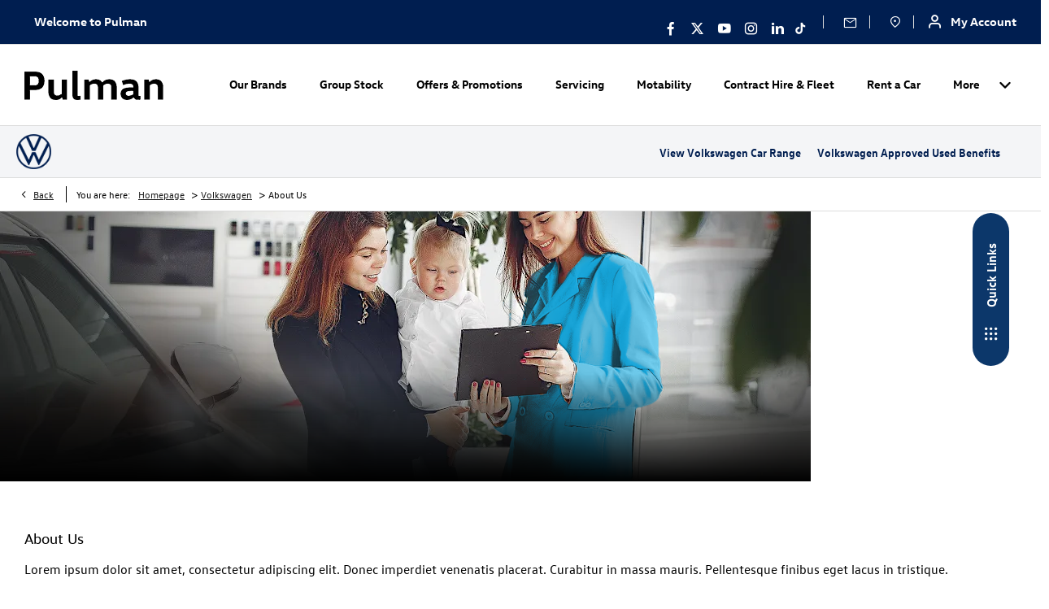

--- FILE ---
content_type: text/html; charset=utf-8
request_url: https://www.pulmangroup.co.uk/volkswagen/about-us/
body_size: 27474
content:
<!DOCTYPE html>
<html class="cssanimations" lang="en-GB">
    <head>
        <style type="text/css">.bootstrap-select select{display:none}.bootstrap-select .bs-caret{position:static;top:0;left:0}.bootstrap-select .dropdown-menu ul.inner{position:static;display:block}.hidden{display:none !important}</style><style type="text/css">body.page-loading *,body.page-loading:after,body.page-loading:before,body.page-loading html{box-sizing:border-box}body.page-loading img{display:block;max-width:100%}.lcp-cover{background:#fff}.lcp-holder .lcp-cover,.lcp-holder img{max-height:none!important}body.page-loading #print-header{display:none}body.page-loading #content-wrap,body.page-loading #pre-footer-wrap,body.page-loading .ctw-container,body.page-loading .header-container,body.page-loading footer{opacity:0;visibility:hidden}body.page-loading #content-wrap{min-height:100vh}.gf-components nd-component[name*=search-filter-]{display:block;min-height:45px}.gf-components nd-component[name=search-button]{display:block;min-height:44px}.ownership.module{min-height:100vh}.frontend-apps:has(nd-apps[name=layout][data*=listing]),.gf-components:has(nd-component[name=layout][data*=listing]){min-height:100dvh}.valuations-widget.module{min-height:430px}@media (max-width:767px){[class*=used].listing .used-list.listing.module>.inner{min-height:300px}.valuations-widget.module{min-height:500px}}@media (min-width:768px){[class*=used].listing .used-list.listing.module>.inner{min-height:700px}}@media (max-width:767px){.buti--001A .feefo-review{min-height:72px}}@media (min-width:768px){.feefo-review-carousel-widget-service{min-height:235px}}</style>        <script type="text/javascript">
        window.dataLayer = window.dataLayer || [];
        window.gtag = function () {
          window.dataLayer.push(arguments);
        };
        gtag('consent','default', {"ad_storage":"denied","analytics_storage":"denied","ad_user_data":"denied","ad_personalization":"denied","personalization_storage":"denied","functionality_storage":"denied","security_storage":"denied","wait_for_update":500});
        gtag('set', 'ads_data_redaction', true);
        </script><script src="https://cmp.osano.com/AzqSLJSxAUrog2n3j/d04c8d24-17a7-468a-80f4-b6afaada6a6b/osano.js"></script><style>.osano-cm-info-dialog--hidden {display: none;}</style>                        <script type="text/javascript">
/*<![CDATA[*/
(()=>{"use strict";var e,r,t,o,n={},i={};function a(e){var r=i[e];if(void 0!==r)return r.exports;var t=i[e]={id:e,exports:{}};return n[e].call(t.exports,t,t.exports,a),t.exports}a.m=n,e=[],a.O=(r,t,o,n)=>{if(!t){var i=1/0;for(s=0;s<e.length;s++){for(var[t,o,n]=e[s],l=!0,u=0;u<t.length;u++)(!1&n||i>=n)&&Object.keys(a.O).every((e=>a.O[e](t[u])))?t.splice(u--,1):(l=!1,n<i&&(i=n));if(l){e.splice(s--,1);var f=o();void 0!==f&&(r=f)}}return r}n=n||0;for(var s=e.length;s>0&&e[s-1][2]>n;s--)e[s]=e[s-1];e[s]=[t,o,n]},a.n=e=>{var r=e&&e.__esModule?()=>e.default:()=>e;return a.d(r,{a:r}),r},t=Object.getPrototypeOf?e=>Object.getPrototypeOf(e):e=>e.__proto__,a.t=function(e,o){if(1&o&&(e=this(e)),8&o)return e;if("object"==typeof e&&e){if(4&o&&e.__esModule)return e;if(16&o&&"function"==typeof e.then)return e}var n=Object.create(null);a.r(n);var i={};r=r||[null,t({}),t([]),t(t)];for(var l=2&o&&e;"object"==typeof l&&!~r.indexOf(l);l=t(l))Object.getOwnPropertyNames(l).forEach((r=>i[r]=()=>e[r]));return i.default=()=>e,a.d(n,i),n},a.d=(e,r)=>{for(var t in r)a.o(r,t)&&!a.o(e,t)&&Object.defineProperty(e,t,{enumerable:!0,get:r[t]})},a.f={},a.e=e=>Promise.all(Object.keys(a.f).reduce(((r,t)=>(a.f[t](e,r),r)),[])),a.u=e=>(({51718:"storage-consent",90411:"share-social-links"}[e]||e)+".js"),a.g=function(){if("object"==typeof globalThis)return globalThis;try{return this||new Function("return this")()}catch(e){if("object"==typeof window)return window}}(),a.o=(e,r)=>Object.prototype.hasOwnProperty.call(e,r),o={},a.l=(e,r,t,n)=>{if(o[e])o[e].push(r);else{var i,l;if(void 0!==t)for(var u=document.getElementsByTagName("script"),f=0;f<u.length;f++){var s=u[f];if(s.getAttribute("src")==e){i=s;break}}i||(l=!0,(i=document.createElement("script")).charset="utf-8",i.timeout=120,a.nc&&i.setAttribute("nonce",a.nc),i.src=e),o[e]=[r];var c=(r,t)=>{i.onerror=i.onload=null,clearTimeout(d);var n=o[e];if(delete o[e],i.parentNode&&i.parentNode.removeChild(i),n&&n.forEach((e=>e(t))),r)return r(t)},d=setTimeout(c.bind(null,void 0,{type:"timeout",target:i}),12e4);i.onerror=c.bind(null,i.onerror),i.onload=c.bind(null,i.onload),l&&document.head.appendChild(i)}},a.r=e=>{"undefined"!=typeof Symbol&&Symbol.toStringTag&&Object.defineProperty(e,Symbol.toStringTag,{value:"Module"}),Object.defineProperty(e,"__esModule",{value:!0})},a.p="",(()=>{var e={13666:0};a.f.j=(r,t)=>{var o=a.o(e,r)?e[r]:void 0;if(0!==o)if(o)t.push(o[2]);else if(13666!=r){var n=new Promise(((t,n)=>o=e[r]=[t,n]));t.push(o[2]=n);var i=a.p+a.u(r),l=new Error;a.l(i,(t=>{if(a.o(e,r)&&(0!==(o=e[r])&&(e[r]=void 0),o)){var n=t&&("load"===t.type?"missing":t.type),i=t&&t.target&&t.target.src;l.message="Loading chunk "+r+" failed.\n("+n+": "+i+")",l.name="ChunkLoadError",l.type=n,l.request=i,o[1](l)}}),"chunk-"+r,r)}else e[r]=0},a.O.j=r=>0===e[r];var r=(r,t)=>{var o,n,[i,l,u]=t,f=0;if(i.some((r=>0!==e[r]))){for(o in l)a.o(l,o)&&(a.m[o]=l[o]);if(u)var s=u(a)}for(r&&r(t);f<i.length;f++)n=i[f],a.o(e,n)&&e[n]&&e[n][0](),e[n]=0;return a.O(s)},t=self.webpackChunk=self.webpackChunk||[];t.forEach(r.bind(null,0)),t.push=r.bind(null,t.push.bind(t))})()})();
/*]]>*/
</script><script type="text/javascript">
/*<![CDATA[*/
document.documentElement.classList.toggle("no-touch",!("ontouchstart"in window||navigator.maxTouchPoints>0||navigator.msMaxTouchPoints>0)),window.nd=window.nd||{},nd.auto=nd.auto||{},nd.auto.requireQueue=[],nd.auto.require=nd.auto.require||((o,n)=>nd.auto.requireQueue.push({deps:o,callback:n})),window.jQuery=function(o){window.nd.auto.require(["jquery"],(n=>{"function"==typeof o&&o(n)}))},window.history.scrollRestoration="manual";
/*]]>*/
</script>                <meta name="viewport" content="width=device-width, initial-scale=1.0, user-scalable=yes">
<meta http-equiv="X-UA-Compatible" content="IE=edge,chrome=1">
<meta name="robots" content="noindex, follow">
<meta name="description" content="Learn about Pulman Volkswagen – proudly serving Durham, Sunderland &amp;amp; Newcastle. Meet the team delivering top-class cars and care.">
<meta prefix="og: https://ogp.me/ns#" property="og:title" content="">
<meta prefix="og: https://ogp.me/ns#" property="og:description" content="">
<meta prefix="og: https://ogp.me/ns#" property="og:image" content="">
<meta name="google-site-verification" content="9U-VMYTJfTYfQdPqlbyeD01XMJwUuMSxUQyK7b-kMpg">
<meta name="facebook-domain-verification" content="">
<meta name="msvalidate.01" content="">
<meta name="twitter:card" content="summary">
<meta name="twitter:site" content="@PulmanGroup">
<meta name="twitter:title" content="">
<meta name="twitter:description" content="">
<meta name="twitter:image" content="">
<meta name="messages" content="{&quot;widgets\/car-cloud&quot;:{&quot;Save&quot;:&quot;Save&quot;,&quot;Saved&quot;:&quot;Saved&quot;}}">
<link rel="dns-prefetch" href="https://d2638j3z8ek976.cloudfront.net">
<link rel="dns-prefetch" href="//images.netdirector.co.uk">
<link rel="dns-prefetch" href="//www.google-analytics.com">
<link rel="dns-prefetch" href="//analytics.netdirector.auto">
<link rel="dns-prefetch" href="//connect.facebook.net">
<link rel="preconnect" href="https://d2638j3z8ek976.cloudfront.net">
<link rel="preconnect" href="//images.netdirector.co.uk">
<link rel="preconnect" href="//www.google-analytics.com">
<link rel="preconnect" href="//analytics.netdirector.auto">
<link rel="preconnect" href="//connect.facebook.net">
<link as="image" rel="preload" href="https://d2638j3z8ek976.cloudfront.net/2be8c00d2f75cb2951f03be0ad9743528d5475ea/1761740234/images/preload.webp">
<link as="image" rel="preload" href="https://d2638j3z8ek976.cloudfront.net/2be8c00d2f75cb2951f03be0ad9743528d5475ea/1761740234/images/logo.png">
<style type="text/css">
/*<![CDATA[*/

    body [class*='cycle'], body [class^=cycle] {
        direction: ltr !important;
    }

/*]]>*/
</style>
<script type="text/javascript">
/*<![CDATA[*/
window.urlPrefix='/volkswagen';window.uploadFolder='auto-client'
/*]]>*/
</script>
<script type="text/javascript">
/*<![CDATA[*/
nd.auto.require(['es6/src/storage/consent/MicrosoftConsent'], function(MicrosoftConsent) {
  window.uetq = window.uetq || [];
  MicrosoftConsent.init(window.uetq);
});
/*]]>*/
</script>
<script type="text/javascript">
/*<![CDATA[*/

window.dataLayer = window.dataLayer || [];
window.gtag = function () {
  window.dataLayer.push(arguments);
};
nd.auto.require(['es6/src/storage/consent/GoogleConsent', 'widgets/tagManager/CookieSnippetHandler', 'es6/src/storage/models/GoogleAnalytics'], function(GoogleConsent, CookieSnippetHandler, GoogleAnalytics) {

    GoogleConsent.init(window.gtag);
    CookieSnippetHandler.add(function () { 
    (function(w,d,s,l,i){w[l]=w[l]||[];w[l].push({'gtm.start':
    new Date().getTime(),event:'gtm.js'});var f=d.getElementsByTagName(s)[0],
    j=d.createElement(s),dl=l!='dataLayer'?'&l='+l:'';;j.async=true;j.src=
    'https://www.googletagmanager.com/gtm.js?id='+i+dl;f.parentNode.insertBefore(j,f);
    })(window,document,'script','dataLayer','GTM-W2VGKDJ');
 }, GoogleAnalytics.categories);
});

/*]]>*/
</script>
<script type="text/javascript">
/*<![CDATA[*/
var tracking={"google":{"accounts":{"leadbeast":"","client":""}},"googleUA":[],"anonymizeIP":false,"common":{"areaId":19795,"siteName":"Volkswagen","currentDomain":"www.pulmangroup.co.uk","groupSoftwareHash":"2be8c00d2f75cb2951f03be0ad9743528d5475ea","cookieMode":0},"snowPlow":{"plugins":[{"url":"https:\/\/static.analytics.netdirector.auto\/3.3.1\/plugins\/browser-plugin-ad-tracking\/dist\/index.umd.min.js","names":["snowplowAdTracking","AdTrackingPlugin"]},{"url":"https:\/\/static.analytics.netdirector.auto\/3.3.1\/plugins\/browser-plugin-error-tracking\/dist\/index.umd.min.js","names":["snowplowErrorTracking","ErrorTrackingPlugin"]},{"url":"https:\/\/static.analytics.netdirector.auto\/3.3.1\/plugins\/browser-plugin-link-click-tracking\/dist\/index.umd.min.js","names":["snowplowLinkClickTracking","LinkClickTrackingPlugin"]}],"trackerSrc":"\/\/static.analytics.netdirector.auto\/3.3.1\/sp.lite.js","standaloneSearchTracker":{"endPoint":"analytics.netdirector.auto","settings":{"eventMethod":"post","stateStorageStrategy":"localStorage","contexts":{"webPage":true,"performanceTiming":false,"gaCookies":false,"geoLocation":false}}},"trackers":{"nd":{"endPoint":"https:\/\/analytics.netdirector.auto","settings":{"eventMethod":"post","stateStorageStrategy":"localStorage","contexts":{"webPage":true,"gaCookies":false,"geoLocation":false},"appId":"www.pulmangroup.co.uk","cookieDomain":".pulmangroup.co.uk"}}}}};window.netdirector = {
  trackingIpFilter:!1,
  hostname: window.location.hostname,
  softwareId: '3A8ANAQU8EPHENEC',
  areaId: window.tracking.common.areaId || '',
  siteName: window.tracking.common.siteName || '',
  currentDomain: window.tracking.common.currentDomain || '',
  groupSoftwareHash: window.tracking.common.groupSoftwareHash || '',
};

/*]]>*/
</script>
<title>About Pulman Volkswagen | Meet Your Local VW Experts</title>
<meta charset="utf-8">
        <link href="https://d2638j3z8ek976.cloudfront.net/2be8c00d2f75cb2951f03be0ad9743528d5475ea/1761740234/css/compressedvolkswagen.min.css" rel="preload" as="style" onload="this.rel=&#039;stylesheet&#039;">        <!-- preload -->
                                <!-- favicons start -->
        <link rel="apple-touch-icon-precomposed" sizes="144x144" href="https://d2638j3z8ek976.cloudfront.net/2be8c00d2f75cb2951f03be0ad9743528d5475ea/1761740234/images/ico/apple-touch-icon-144-precomposed.png">
<link rel="apple-touch-icon-precomposed" sizes="114x114" href="https://d2638j3z8ek976.cloudfront.net/2be8c00d2f75cb2951f03be0ad9743528d5475ea/1761740234/images/ico/apple-touch-icon-114-precomposed.png">
<link rel="apple-touch-icon-precomposed" sizes="72x72" href="https://d2638j3z8ek976.cloudfront.net/2be8c00d2f75cb2951f03be0ad9743528d5475ea/1761740234/images/ico/apple-touch-icon-72-precomposed.png">
<link rel="apple-touch-icon-precomposed" sizes="57x57" href="https://d2638j3z8ek976.cloudfront.net/2be8c00d2f75cb2951f03be0ad9743528d5475ea/1761740234/images/ico/apple-touch-icon-57-precomposed.png">
<link rel="shortcut icon" type="image/x-icon" href="https://d2638j3z8ek976.cloudfront.net/2be8c00d2f75cb2951f03be0ad9743528d5475ea/1761740234/images/ico/favicon.ico">        <!-- favicons end -->
                <script type="application/ld+json">{"@context":"https:\/\/schema.org","@graph":[{"@type":"BreadcrumbList","itemListElement":[{"@type":"ListItem","position":"1","item":{"@id":"https:\/\/www.pulmangroup.co.uk\/","name":"Homepage"}},{"@type":"ListItem","position":"2","item":{"@id":"https:\/\/www.pulmangroup.co.uk\/volkswagen\/","name":"Volkswagen"}},{"@type":"ListItem","position":"3","item":{"@id":"https:\/\/www.pulmangroup.co.uk\/volkswagen\/about-us\/","name":"About Us"}}]}]}</script>                <meta name="format-detection" content="telephone=no">
        <script>
  document.addEventListener('DOMContentLoaded', () => {
    const frequency = 250;
    const cssRecalculatingDelay = 500;

    const nameProperty = object => object.name

    const isCssResource = name => name.indexOf('.css') !== -1;

    const isResourceLoaded = resource =>
      window.performance.getEntriesByName(resource, 'resource').filter(entry => !entry.responseEnd).length === 0;

    const areResourcesLoaded = resources => resources.length === resources.filter(isResourceLoaded).length;

    const getCssResources = () => window.performance.getEntries().map(nameProperty).filter(isCssResource);

    const removeLoadingClass = () => document.querySelector('body').classList.remove('page-loading');

    const interval = window.setInterval(() => {
      if (areResourcesLoaded(getCssResources())) {
          if (!document.hidden) {
              setTimeout(removeLoadingClass, cssRecalculatingDelay);
              clearInterval(interval);
          }
      }
    }, frequency);
  });
</script>
    </head>
    <body class="contentsection about-us details template-id-1156992 franchise-f6b644c61aebd9cc0753800f4e6d799b7818a0fa h-f6b644c61aebd9cc0753800f4e6d799b7818a0fa id-2318698 is-top is-scrolling-up page-loading" data-js-base-url="https://d2638j3z8ek976.cloudfront.net/js/d6ac0f97842ae15a0af35e9f08a6b760" data-js-vendor-map="[]" data-affected-js-paths="{&quot;shouldReplace&quot;:true,&quot;keywords&quot;:[&quot;advert&quot;,&quot;Advert&quot;,&quot;analytics&quot;,&quot;Analytics&quot;,&quot;event&quot;,&quot;Event&quot;,&quot;criteo&quot;,&quot;PageView&quot;,&quot;pageView&quot;,&quot;snowPlow&quot;,&quot;snowplow&quot;,&quot;SocialMedia&quot;,&quot;socialMedia&quot;,&quot;SocialLinks&quot;,&quot;socialLinks&quot;,&quot;share&quot;,&quot;facebook&quot;]}">
        <div class="lcp-holder" style="overflow: hidden; position: absolute; pointer-events: none; top: 0; left: 0; width: 98vw; height: 98vh; max-width: 98vw; max-height: 98vh;">
            <div class="lcp-cover" style="position: absolute; top: 0; left: 0; width: 1922px; height: 1081px; max-height: 98vh; display: block; z-index: -9999998;"></div>
            <img fetchpriority="high" alt="" class="lcp-image" width="1922" height="875" style="position: absolute; top: 0; left: 0; width: 1922px; height: 1081px; max-height: 98vh;  display: block; z-index: -9999999; max-width: none;" src="https://d2638j3z8ek976.cloudfront.net/2be8c00d2f75cb2951f03be0ad9743528d5475ea/1761740234/images/preload.webp">
        </div>
        <div class="ctw-container"><div id="ctw-widgets">
                    </div>
</div>        <div data-js-context="[base64]"></div>            <!-- Google Tag Manager -->
    <noscript>
        <iframe src="//www.googletagmanager.com/ns.html?id=GTM-W2VGKDJ" height="0" width="0"
                style="display:none;visibility:hidden" sandbox="allow-same-origin"></iframe>
    </noscript>
                <div id="page-wrap">
            <div id="print-header" class="print-only"><picture>
                                <source srcset="https://d2638j3z8ek976.cloudfront.net/2be8c00d2f75cb2951f03be0ad9743528d5475ea/1761740234/images/print-header.jpg" media="print">
                <source srcset="https://images.netdirector.co.uk/gforces-auto/image/upload/q_85/auto-client/placeholder/grey_1_1.gif" media="screen">
                <img src="https://d2638j3z8ek976.cloudfront.net/2be8c00d2f75cb2951f03be0ad9743528d5475ea/1761740234/images/print-header.jpg" alt="Print Header"></picture>
            </div>
            <div id="wrap">
                <div class="header-container"><header>
            <div class="container-wrap container-3zz9e u-hidden-md-down"><div class="container"><div class="row-fluid row-qyzx7"><div class="button module quick-links reset u-float-left u-hidden-sm-down" data-require-module-id="widgets/modules/button"><a href="" title="Quick Links" class="btn">    <i class="icon"></i><span class="label">Quick Links</span></a></div><div class="button module u-float-left reset vehicle-search" data-require-module-id="widgets/modules/button"><a href="/volkswagen/search/" title="Vehicle Search" class="btn">    <i class="icon"></i><span class="label">Vehicle Search</span></a></div><div class="button module sell-my-car reset u-float-left" data-require-module-id="widgets/modules/button"><a href="/volkswagen/sell-my-car/" title="Sell My Car" rel="nofollow" class="btn">    <i class="icon"></i><span class="label">Sell My Car</span></a></div><div class="button module electric-vehicles reset u-float-left" data-require-module-id="widgets/modules/button"><a href="/electric/" title="Electric Vehicles" class="btn">    <i class="icon"></i><span class="label">Electric Vehicles</span></a></div><div class="button module contact-us reset u-float-left" data-require-module-id="widgets/modules/button"><a href="/volkswagen/contact-us/" title="Contact Us" class="btn">    <i class="icon"></i><span class="label">Contact Us</span></a></div><div class="social-icons module hidden-phone reset u-float-left u-hidden-sm-down" data-require-module-id="widgets/modules/socialLinks"><div class="inner" data-social-type="link">
        <ul>
                    <li class="facebook">
                <a
    target="_blank"
    href="//facebook.com/PulmanGroup"
    title="Facebook"
    rel="nofollow noopener noreferrer"
    data-click-fingerprint="1.1.1.11.133">
                <i class="icon icon-social icon-facebook"></i>
    </a>
            </li>
                    <li class="twitter">
                <a
    target="_blank"
    href="//twitter.com/PulmanGroup/?lang=en"
    title="Twitter"
    rel="nofollow noopener noreferrer"
    data-click-fingerprint="1.1.1.11.133">
                <i class="icon icon-social icon-twitter"></i>
    </a>
            </li>
                    <li class="youtube">
                <a
    target="_blank"
    href="//youtube.com/PulmanMotorGroup"
    title="YouTube"
    rel="nofollow noopener noreferrer"
    data-click-fingerprint="1.1.1.11.133">
                <i class="icon icon-social icon-youtube"></i>
    </a>
            </li>
                    <li class="instagram">
                <a
    target="_blank"
    href="//instagram.com/pulmangroup"
    title="Instagram"
    rel="nofollow noopener noreferrer"
    data-click-fingerprint="1.1.1.11.133">
                <i class="icon icon-social icon-instagram"></i>
    </a>
            </li>
                    <li class="linkedin">
                <a
    target="_blank"
    href="//linkedin.com/company/pulman-group/"
    title="LinkedIn"
    rel="nofollow noopener noreferrer"
    data-click-fingerprint="1.1.1.11.133">
                <i class="icon icon-social icon-linkedin"></i>
    </a>
            </li>
            </ul>
</div>
</div></div></div></div><div class="container-wrap container-296mj u-hidden-sm-down"><div class="container"><div class="row-fluid row-4vuwj pl-3@md pr-2@md pr-3@lg pl-0@xl pr-0@xl row--max-1660@xl"><div class="custom-html module nav-switch u-hidden-xs-down u-hidden-md-up"><a href="#" title="" data-toggle="toggle" class="toggle-nav" data-target="#primary-menu .nav-collapse" data-close="auto"><span>Menu</span><i class="icon"></i></a>
</div><div class="custom-html module u-float-left reset header-message"><ul>
  <li><a href="/volkswagen/" title="Welcome to Pulman"><b>Welcome to Pulman</b></a></li>
  <!--   <li class="li-white fee-fo"><a data-target-name="Read Review Link" target="_blank" href="#" rel="noreferrer" role="button"><b>Feefo Service Rating</b></a></li>
<li class="u-hidden-lg-only hide">Shop <a href="/buy-online/" title="In-Store or Online 24/7"><b>In-Store or Online 24/7</b></a></li>
  <li class="u-hidden-lg-only hide">Reserve for <a href="/buy-online/" title="only £99*"><b>only £99*</b></a></li> -->
</ul></div><div class="button module custom-button my-account reset u-float-right" data-require-module-id="widgets/modules/button"><a href="/volkswagen/ownership/" title="My Account" class="btn">    <i class="icon"></i><span class="label">My Account</span></a></div><div class="button module custom-button location reset u-float-right icon-only" data-require-module-id="widgets/modules/button"><a href="/volkswagen/contact-us/" title="Location" class="btn">    <i class="icon"></i></a></div><div class="button module custom-button contact reset u-float-right icon-only" data-require-module-id="widgets/modules/button"><a href="/volkswagen/contact-us/" title="Contact Us" class="btn">    <i class="icon"></i></a></div><div class="social-icons module reset u-float-right" data-require-module-id="widgets/modules/socialLinks"><div class="inner" data-social-type="link">
        <ul>
                    <li class="facebook">
                <a
    target="_blank"
    href="//facebook.com/PulmanGroup"
    title="Facebook"
    rel="nofollow noopener noreferrer"
    data-click-fingerprint="1.1.1.11.133">
                <i class="icon icon-social icon-facebook"></i>
    </a>
            </li>
                    <li class="twitter">
                <a
    target="_blank"
    href="//twitter.com/PulmanGroup/?lang=en"
    title="Twitter"
    rel="nofollow noopener noreferrer"
    data-click-fingerprint="1.1.1.11.133">
                <i class="icon icon-social icon-twitter"></i>
    </a>
            </li>
                    <li class="youtube">
                <a
    target="_blank"
    href="//youtube.com/PulmanMotorGroup"
    title="YouTube"
    rel="nofollow noopener noreferrer"
    data-click-fingerprint="1.1.1.11.133">
                <i class="icon icon-social icon-youtube"></i>
    </a>
            </li>
                    <li class="instagram">
                <a
    target="_blank"
    href="//instagram.com/pulmangroup"
    title="Instagram"
    rel="nofollow noopener noreferrer"
    data-click-fingerprint="1.1.1.11.133">
                <i class="icon icon-social icon-instagram"></i>
    </a>
            </li>
                    <li class="linkedin">
                <a
    target="_blank"
    href="//linkedin.com/company/pulman-group/"
    title="LinkedIn"
    rel="nofollow noopener noreferrer"
    data-click-fingerprint="1.1.1.11.133">
                <i class="icon icon-social icon-linkedin"></i>
    </a>
            </li>
            </ul>
</div>
</div><div class="custom-html module tiktok-link u-hide"><li class="tiktok">
                <a target="_blank" href="https://www.tiktok.com/@pulmangroup" title="TikTok" rel="nofollow">
                <i class="icon icon-social icon-tiktok"></i>
    <span class="label">TikTok</span></a>
            </li></div></div></div></div><div class="container-wrap container-r6z94"><div class="container"><div class="row-fluid pl-2 pl-3@md pr-2@md pl-0@xl pr-0@xl row--max-1660@xl"><div class="logo module u-float-left ml-0 mr-0"><a href="/" title="Pulman Group"><img src="https://d2638j3z8ek976.cloudfront.net/2be8c00d2f75cb2951f03be0ad9743528d5475ea/1761740234/images/logo.png" alt="Pulman Group"></a></div><div id="primary-menu" class="toggle module slide-out-toggle toggle-primary-menu pr-0 pl-0 u-float-right"><div class="toggle-heading" data-toggle="toggle" data-close="auto">
    <h4><i class="icon"></i><span>Heading</span></h4>
</div>
<div class="toggle-body">
    <a href="" title="Close X" class="close"><i class="icon"></i><span>Close X</span></a>    <div class="toggle-pane">
        <div class="row-fluid row-46wjq"><div class="custom-html module toggle-title">Menu</div><div class="navigation module navbar align-center" data-require-module-id="es6/src/widgets/modules/menu"><div class="toggle-nav" data-toggle="toggle" data-target=".nav-collapse"><i class="icon"></i></div>
<div class="navbar">
    <div class="container">
        <nav class="nav-collapse">
            <ul class="nav">
            <li class="our-brands first dropdown">
            <a data-dl-label="" data-section-type="Used vehicles" data-vehicle-list-name="Preowned cars" class="nav-item-link" title="Our Brands" data-image="https://d2638j3z8ek976.cloudfront.net/2be8c00d2f75cb2951f03be0ad9743528d5475ea/1761740234/images/no-images/no-image-16-9.png" data-image-aspect-ratio="16:9" href="/search/new-cars/"><i class="icon"></i><span>Our Brands</span></a>                            <ul class="dropdown-menu" role="menu" aria-label="Drop Down Menu">
                                            <li class="dropdown-item-890638">
                            <a tabindex="-1" data-dl-label="" data-section-type="Homepage" data-vehicle-list-name="" class="nav-item-link" title="Volkswagen" data-image="https://d2638j3z8ek976.cloudfront.net/2be8c00d2f75cb2951f03be0ad9743528d5475ea/1761740234/images/no-images/no-image-16-9.png" data-image-aspect-ratio="16:9" href="/volkswagen/"><span>Volkswagen</span></a>                        </li>
                                            <li class="dropdown-item-890655">
                            <a tabindex="-1" data-dl-label="" data-section-type="Homepage" data-vehicle-list-name="" class="nav-item-link" title="Škoda" data-image="https://d2638j3z8ek976.cloudfront.net/2be8c00d2f75cb2951f03be0ad9743528d5475ea/1761740234/images/no-images/no-image-16-9.png" data-image-aspect-ratio="16:9" href="/skoda/"><span>Škoda</span></a>                        </li>
                                            <li class="dropdown-item-890639">
                            <a tabindex="-1" data-dl-label="" data-section-type="Homepage" data-vehicle-list-name="" class="nav-item-link" title="SEAT" data-image="https://d2638j3z8ek976.cloudfront.net/2be8c00d2f75cb2951f03be0ad9743528d5475ea/1761740234/images/no-images/no-image-16-9.png" data-image-aspect-ratio="16:9" href="/seat/"><span>SEAT</span></a>                        </li>
                                            <li class="dropdown-item-890656">
                            <a tabindex="-1" data-dl-label="" data-section-type="Homepage" data-vehicle-list-name="" class="nav-item-link" title="CUPRA" data-image="https://d2638j3z8ek976.cloudfront.net/2be8c00d2f75cb2951f03be0ad9743528d5475ea/1761740234/images/no-images/no-image-16-9.png" data-image-aspect-ratio="16:9" href="/cupra/"><span>CUPRA</span></a>                        </li>
                                    </ul>
                    </li>
            <li class="group-stock dropdown">
            <a data-dl-label="" data-section-type="" data-vehicle-list-name="" class="nav-item-link" title="Group Stock" href="https://www.pulmangroup.co.uk/search/"><i class="icon"></i><span>Group Stock</span></a>                            <ul class="dropdown-menu" role="menu" aria-label="Drop Down Menu">
                                            <li class="dropdown-item-1029110">
                            <a tabindex="-1" data-dl-label="" data-section-type="" data-vehicle-list-name="" class="nav-item-link" title="Search All New Cars" href="https://www.pulmangroup.co.uk/search/new-cars/"><span>Search All New Cars</span></a>                        </li>
                                            <li class="dropdown-item-890657">
                            <a tabindex="-1" data-dl-label="" data-section-type="Used vehicles" data-vehicle-list-name="" class="nav-item-link" title="Search All Used Cars" data-image="https://d2638j3z8ek976.cloudfront.net/2be8c00d2f75cb2951f03be0ad9743528d5475ea/1761740234/images/no-images/no-image-16-9.png" data-image-aspect-ratio="16:9" href="/used-cars/"><span>Search All Used Cars</span></a>                        </li>
                                            <li class="dropdown-item-1048318">
                            <a tabindex="-1" data-dl-label="" data-section-type="" data-vehicle-list-name="" class="nav-item-link" title="Delivery Mileage" href="/search/delivery-mileage/"><span>Delivery Mileage</span></a>                        </li>
                                    </ul>
                    </li>
            <li class="offers-promotions dropdown">
            <a data-dl-label="" data-section-type="" data-vehicle-list-name="" class="nav-item-link" title="Offers &amp; Promotions" href="https://www.pulmangroup.co.uk/search/special-offers/"><i class="icon"></i><span>Offers & Promotions</span></a>                            <ul class="dropdown-menu" role="menu" aria-label="Drop Down Menu">
                                            <li class="dropdown-item-1052243">
                            <a tabindex="-1" data-dl-label="" data-section-type="" data-vehicle-list-name="" class="nav-item-link" title="Christmas Bonus" href="https://www.pulmangroup.co.uk/offers/christmas-bonus/"><span>Christmas Bonus</span></a>                        </li>
                                            <li class="dropdown-item-1029111">
                            <a tabindex="-1" data-dl-label="" data-section-type="" data-vehicle-list-name="" class="nav-item-link" title="Managers Special Offers" href="/volkswagen/new-car-offers/"><span>Managers Special Offers</span></a>                        </li>
                                            <li class="dropdown-item-924366">
                            <a tabindex="-1" data-dl-label="" data-section-type="" data-vehicle-list-name="" class="nav-item-link" title="Volkswagen Offers" href="https://www.pulmangroup.co.uk/volkswagen/search/special-offers/"><span>Volkswagen Offers</span></a>                        </li>
                                            <li class="dropdown-item-1028990">
                            <a tabindex="-1" data-dl-label="" data-section-type="" data-vehicle-list-name="" class="nav-item-link" title="24 Hour Electric Test Drive" href="/electric/24-hour-test-drive/"><span>24 Hour Electric Test Drive</span></a>                        </li>
                                            <li class="dropdown-item-1048527">
                            <a tabindex="-1" data-dl-label="" data-section-type="" data-vehicle-list-name="" class="nav-item-link" title="Pulman Price Promise" href="https://www.pulmangroup.co.uk/pulman/"><span>Pulman Price Promise</span></a>                        </li>
                                    </ul>
                    </li>
            <li class="servicing dropdown">
            <a data-dl-label="" data-section-type="Aftersales" data-vehicle-list-name="" class="nav-item-link" title="Servicing" data-image="https://d2638j3z8ek976.cloudfront.net/2be8c00d2f75cb2951f03be0ad9743528d5475ea/1761740234/images/no-images/no-image-16-9.png" data-image-aspect-ratio="16:9" href="/servicing/"><i class="icon"></i><span>Servicing</span></a>                            <ul class="dropdown-menu" role="menu" aria-label="Drop Down Menu">
                                            <li class="dropdown-item-901013">
                            <a tabindex="-1" data-dl-label="" data-section-type="Aftersales" data-vehicle-list-name="" class="nav-item-link" title="Service Enquiry" data-image="https://d2638j3z8ek976.cloudfront.net/2be8c00d2f75cb2951f03be0ad9743528d5475ea/1761740234/images/no-images/no-image-16-9.png" data-image-aspect-ratio="16:9" href="/servicing/book-a-service/"><span>Service Enquiry</span></a>                        </li>
                                            <li class="dropdown-item-898772">
                            <a tabindex="-1" data-dl-label="" data-section-type="Aftersales" data-vehicle-list-name="" class="nav-item-link" title="Accessories4hire" data-image="https://images.netdirector.co.uk/gforces-auto/image/upload/q_auto,c_fill,f_auto,fl_lossy,w_200,h_113/auto-client/2e8ca39cbc950b1e6cab2d1a11a1a21b/accessories4hire_.jpg" data-image-aspect-ratio="16:9" href="/servicing/accessories4hire/"><span>Accessories4hire</span></a>                        </li>
                                            <li class="dropdown-item-898774">
                            <a tabindex="-1" data-dl-label="" data-section-type="Aftersales" data-vehicle-list-name="" class="nav-item-link" title="Accessories Enquiry" data-image="https://d2638j3z8ek976.cloudfront.net/2be8c00d2f75cb2951f03be0ad9743528d5475ea/1761740234/images/no-images/no-image-16-9.png" data-image-aspect-ratio="16:9" href="/servicing/accessories-and-merchandise-enquiry/"><span>Accessories Enquiry</span></a>                        </li>
                                            <li class="dropdown-item-901012">
                            <a tabindex="-1" data-dl-label="" data-section-type="Aftersales" data-vehicle-list-name="" class="nav-item-link" title="Commercial Servicing" data-image="https://images.netdirector.co.uk/gforces-auto/image/upload/q_auto,c_fill,f_auto,fl_lossy,w_200,h_113/auto-client/6e09f229d460a60fe7416519bd0958a1/commercial_vehicles.jpg" data-image-aspect-ratio="16:9" href="/servicing/commercial-vehicles/"><span>Commercial Servicing</span></a>                        </li>
                                            <li class="dropdown-item-898894">
                            <a tabindex="-1" data-dl-label="" data-section-type="Aftersales" data-vehicle-list-name="" class="nav-item-link" title="Hotel4Tyres" data-image="https://images.netdirector.co.uk/gforces-auto/image/upload/q_auto,c_fill,f_auto,fl_lossy,w_200,h_113/auto-client/9dabc631e6759a9736c8f288bb3602e3/hotel_tyres.jpg" data-image-aspect-ratio="16:9" href="/servicing/hotel4tyres/"><span>Hotel4Tyres</span></a>                        </li>
                                            <li class="dropdown-item-901014">
                            <a tabindex="-1" data-dl-label="" data-section-type="Aftersales" data-vehicle-list-name="" class="nav-item-link" title="Mobile Servicing " data-image="https://images.netdirector.co.uk/gforces-auto/image/upload/q_auto,c_fill,f_auto,fl_lossy,w_200,h_113/auto-client/bfc82e0990df6c5c10ad951ef2a343d5/mobile_servicing.jpg" data-image-aspect-ratio="16:9" href="/servicing/mobile-servicing/"><span>Mobile Servicing </span></a>                        </li>
                                            <li class="dropdown-item-898773">
                            <a tabindex="-1" data-dl-label="" data-section-type="Aftersales" data-vehicle-list-name="" class="nav-item-link" title="Parts Enquiry" data-image="https://d2638j3z8ek976.cloudfront.net/2be8c00d2f75cb2951f03be0ad9743528d5475ea/1761740234/images/no-images/no-image-16-9.png" data-image-aspect-ratio="16:9" href="/servicing/parts-enquiry/"><span>Parts Enquiry</span></a>                        </li>
                                            <li class="dropdown-item-895968">
                            <a tabindex="-1" data-dl-label="" data-section-type="Aftersales" data-vehicle-list-name="" class="nav-item-link" title="Seasonal Check" data-image="https://images.netdirector.co.uk/gforces-auto/image/upload/q_auto,c_fill,f_auto,fl_lossy,w_200,h_113/auto-client/74ae319e7aca628a714a00aafc666aac/seasonal_check.jpg" data-image-aspect-ratio="16:9" href="/servicing/seasonal-check/"><span>Seasonal Check</span></a>                        </li>
                                            <li class="dropdown-item-1029289">
                            <a tabindex="-1" data-dl-label="" data-section-type="" data-vehicle-list-name="" class="nav-item-link" title="Service Plans" href="https://www.pulmangroup.co.uk/volkswagen/servicing/service-plans/"><span>Service Plans</span></a>                        </li>
                                    </ul>
                    </li>
            <li class="motability dropdown">
            <a data-dl-label="" data-section-type="Standard CMS section" data-vehicle-list-name="" class="nav-item-link" title="Motability" data-image="https://d2638j3z8ek976.cloudfront.net/2be8c00d2f75cb2951f03be0ad9743528d5475ea/1761740234/images/no-images/no-image-16-9.png" data-image-aspect-ratio="16:9" href="/motability/"><i class="icon"></i><span>Motability</span></a>                            <ul class="dropdown-menu" role="menu" aria-label="Drop Down Menu">
                                            <li class="dropdown-item-890674">
                            <a tabindex="-1" data-dl-label="" data-section-type="" data-vehicle-list-name="" class="nav-item-link" title="Volkswagen Offers" href="https://www.pulmangroup.co.uk/volkswagen/motability/offers/"><span>Volkswagen Offers</span></a>                        </li>
                                            <li class="dropdown-item-1006378">
                            <a tabindex="-1" data-dl-label="" data-section-type="" data-vehicle-list-name="" class="nav-item-link" title="View All Motability Offers" href="https://www.pulmangroup.co.uk/motability"><span>View All Motability Offers</span></a>                        </li>
                                    </ul>
                    </li>
            <li class="contract-hire-fleet dropdown">
            <a data-dl-label="" data-section-type="" data-vehicle-list-name="" class="nav-item-link" title="Contract Hire &amp; Fleet" onClick="window.open(this.href);return false;" href="https://www.pulmanfleet.co.uk/"><i class="icon"></i><span>Contract Hire & Fleet</span></a>                            <ul class="dropdown-menu" role="menu" aria-label="Drop Down Menu">
                                            <li class="dropdown-item-902252">
                            <a tabindex="-1" data-dl-label="" data-section-type="" data-vehicle-list-name="" class="nav-item-link" title="Volkswagen Offers" onClick="window.open(this.href);return false;" href="https://www.pulmanfleet.co.uk/volkswagen-car-lease-deals/"><span>Volkswagen Offers</span></a>                        </li>
                                            <li class="dropdown-item-966274">
                            <a tabindex="-1" data-dl-label="" data-section-type="" data-vehicle-list-name="" class="nav-item-link" title="View All Contract Hire" href="https://www.pulmanfleet.co.uk/"><span>View All Contract Hire</span></a>                        </li>
                                    </ul>
                    </li>
            <li class="rent-a-car dropdown">
            <a data-dl-label="" data-section-type="Standard CMS section" data-vehicle-list-name="" class="nav-item-link" title="Rent a Car" data-image="https://d2638j3z8ek976.cloudfront.net/2be8c00d2f75cb2951f03be0ad9743528d5475ea/1761740234/images/no-images/no-image-16-9.png" data-image-aspect-ratio="16:9" href="/rent-a-car/"><i class="icon"></i><span>Rent a Car</span></a>                            <ul class="dropdown-menu" role="menu" aria-label="Drop Down Menu">
                                            <li class="dropdown-item-891291">
                            <a tabindex="-1" data-dl-label="" data-section-type="" data-vehicle-list-name="" class="nav-item-link" title="Cramlington" onClick="window.open(this.href);return false;" href="https://www.vwfsrentacar.co.uk/locations/skoda-car-hire-cramlington"><span>Cramlington</span></a>                        </li>
                                            <li class="dropdown-item-891307">
                            <a tabindex="-1" data-dl-label="" data-section-type="" data-vehicle-list-name="" class="nav-item-link" title="Durham" onClick="window.open(this.href);return false;" href="https://www.vwfsrentacar.co.uk/locations/vw-car-hire-durham"><span>Durham</span></a>                        </li>
                                            <li class="dropdown-item-891308">
                            <a tabindex="-1" data-dl-label="" data-section-type="" data-vehicle-list-name="" class="nav-item-link" title="Sunderland" onClick="window.open(this.href);return false;" href="https://www.vwfsrentacar.co.uk/locations/rent-a-car-sunderland"><span>Sunderland</span></a>                        </li>
                                    </ul>
                    </li>
            <li class="has-arrow more dropdown">
            <a data-dl-label="" data-section-type="" data-vehicle-list-name="" class="nav-item-link" title="More" href="/"><i class="icon"></i><span>More</span></a>                            <ul class="dropdown-menu" role="menu" aria-label="Drop Down Menu">
                                            <li class="dropdown-item-1052607">
                            <a tabindex="-1" data-dl-label="" data-section-type="" data-vehicle-list-name="" class="nav-item-link" title="Car Aftercare - Autoglym" href="https://www.pulmangroup.co.uk/servicing/autoglym-car-aftercare/"><span>Car Aftercare - Autoglym</span></a>                        </li>
                                            <li class="dropdown-item-1052612">
                            <a tabindex="-1" data-dl-label="" data-section-type="" data-vehicle-list-name="" class="nav-item-link" title="Gap Insurance" href="https://www.pulmangroup.co.uk/servicing/gap-insurance-/"><span>Gap Insurance</span></a>                        </li>
                                            <li class="dropdown-item-890679">
                            <a tabindex="-1" data-dl-label="" data-section-type="Standard CMS section" data-vehicle-list-name="" class="nav-item-link" title="News" data-image="https://d2638j3z8ek976.cloudfront.net/2be8c00d2f75cb2951f03be0ad9743528d5475ea/1761740234/images/no-images/no-image-16-9.png" data-image-aspect-ratio="16:9" href="/volkswagen/news/"><span>News</span></a>                        </li>
                                            <li class="dropdown-item-891318">
                            <a tabindex="-1" data-dl-label="" data-section-type="Standard CMS section" data-vehicle-list-name="" class="nav-item-link" title="Electric" data-image="https://d2638j3z8ek976.cloudfront.net/2be8c00d2f75cb2951f03be0ad9743528d5475ea/1761740234/images/no-images/no-image-16-9.png" data-image-aspect-ratio="16:9" href="/electric/"><span>Electric</span></a>                        </li>
                                            <li class="dropdown-item-890678">
                            <a tabindex="-1" data-dl-label="" data-section-type="Standard CMS section" data-vehicle-list-name="" class="nav-item-link" title="Pulman Promise" data-image="https://d2638j3z8ek976.cloudfront.net/2be8c00d2f75cb2951f03be0ad9743528d5475ea/1761740234/images/no-images/no-image-16-9.png" data-image-aspect-ratio="16:9" href="/pulman/"><span>Pulman Promise</span></a>                        </li>
                                            <li class="dropdown-item-871759">
                            <a tabindex="-1" data-dl-label="" data-section-type="Standard CMS section" data-vehicle-list-name="" class="nav-item-link" title="Cafe" data-image="https://d2638j3z8ek976.cloudfront.net/2be8c00d2f75cb2951f03be0ad9743528d5475ea/1761740234/images/no-images/no-image-16-9.png" data-image-aspect-ratio="16:9" href="/cafe/"><span>Cafe</span></a>                        </li>
                                            <li class="dropdown-item-890677">
                            <a tabindex="-1" data-dl-label="" data-section-type="Standard CMS section" data-vehicle-list-name="" class="nav-item-link" title="Careers" data-image="https://d2638j3z8ek976.cloudfront.net/2be8c00d2f75cb2951f03be0ad9743528d5475ea/1761740234/images/no-images/no-image-16-9.png" data-image-aspect-ratio="16:9" href="/careers/"><span>Careers</span></a>                        </li>
                                            <li class="dropdown-item-871760">
                            <a tabindex="-1" data-dl-label="" data-section-type="Locations" data-vehicle-list-name="" class="nav-item-link" title="Contact Us" data-image="https://d2638j3z8ek976.cloudfront.net/2be8c00d2f75cb2951f03be0ad9743528d5475ea/1761740234/images/no-images/no-image-16-9.png" data-image-aspect-ratio="16:9" href="/volkswagen/contact-us/"><span>Contact Us</span></a>                        </li>
                                    </ul>
                    </li>
    </ul>
        </nav>
    </div>
</div>
</div></div><div class="row-fluid row-c1wfa"><div class="button module search-button u-hidden-md-up" data-require-module-id="widgets/modules/button"><a href="/volkswagen/search/" title="Search" class="btn">    <i class="icon"></i><span class="label">Search</span></a></div><div class="button module contact-button u-hidden-md-up" data-require-module-id="widgets/modules/button"><a href="/volkswagen/contact-us/" title="Contact" class="btn">    <i class="icon"></i><span class="label">Contact</span></a></div><div class="button module account-button u-hidden-md-up" data-require-module-id="widgets/modules/button"><a href="/volkswagen/ownership/" title="Account" class="btn">    <i class="icon"></i><span class="label">Account</span></a></div></div>    </div>
</div>
</div></div></div></div><div class="container-wrap u-hidden-md-up container-dqlqp"><div class="container pl-0 pr-0"><div class="row-fluid row-7cc6j"><div class="button module reset contact-button" data-require-module-id="widgets/modules/button"><a href="tel:01913360030" title="Call" class="btn">    <i class="icon"></i><span class="label">Call</span></a></div><div class="button module toggle-nav-button reset" data-require-module-id="widgets/modules/button"><a href="#" title="Menu" data-toggle="toggle" data-toggle-target-id="primary-menu" class="btn">    <i class="icon"></i><span class="label">Menu</span></a></div></div></div></div><div class="container-wrap container-usxbe"><div class="container"><div class="row-fluid pl-0@xl pr-0@xl fill-container-light-grey"><div class="layout-1 row--max-1660@xl flex--container@md flex--container-align-center@md pt-1@md pb-1@md" data-module="modules/layout-1" data-custom_class="row--max-1660@xl flex--container@md flex--container-align-center@md pt-1@md pb-1@md" data-custom_id="" data-hide_on_mobile="false" data-gforces_only="false" data-span=""><div class="badge span12 col-md-1 pl-0@xl pr-0@xl"><div class="custom-image module u-float-left ml-0 mr-0 franchise-badge pr-0 pl-1 pl-2@lg pl-0@xl">
<div class="inner">
    <a  title="Volkswagen" href="/volkswagen/">
    <img src="https://d2638j3z8ek976.cloudfront.net/2be8c00d2f75cb2951f03be0ad9743528d5475ea/1761740234/images/vw/franchise-badge.png" alt="Volkswagen"></a></div>
</div></div><div class="span12 col-md-11 mt-0 pl-0 pr-0 pr-2@md pr-4@lg pr-0@xl"><div class="toggle module pr-0 pl-0 pt-6 pt-0@md toggle-primary-menu"><div class="toggle-heading" data-toggle="toggle" data-close="auto">
    <h4><i class="icon"></i><span>More</span></h4>
</div>
<div class="toggle-body">
    <a href="" title="" class="close"><i class="icon"></i><span></span></a>    <div class="toggle-pane">
        <div class="row-fluid row-c1wfb"><div class="site-links module span12 header-site-links pl-0 pr-0"><ul>
            <li><a title="View Volkswagen Car Range" href="/volkswagen/new-cars/">View Volkswagen Car Range</a></li>
            <li><a title="Volkswagen Approved Used Benefits" href="https://www.pulmangroup.co.uk/volkswagen/approved-used/">Volkswagen Approved Used Benefits</a></li>
    </ul>
</div></div>    </div>
</div>
</div></div></div></div></div></div><div class="container-wrap container-gnins"><div class="container pl-0 pr-0"><div class="row-fluid row-c24l4"><div id="toggle--contact-numbers" class="toggle module toggle--contact-numbers slide-out-toggle pl-0 pr-0"><div class="toggle-heading" data-toggle="toggle" data-close="auto">
    <h4><i class="icon"></i><span>Contact</span></h4>
</div>
<div class="toggle-body">
    <a href="" title="Close" class="close"><i class="icon"></i><span>Close</span></a>    <div class="toggle-pane">
        <div class="row-fluid row-gb8cl"><div class="custom-html module toggle-title">Contact</div><div class="contact-numbers module pl-0 pr-0"><div class="contact-numbers-container" itemscope="" itemtype="http://schema.org/ContactPoint">
    <div id="contact-numbers-inset" class="inset">
        <div class="group">
    <ul>
                <li class="location1">
                                                <span class="label">Call</span>                
                
                
                
                                            
                
                
                                    <a title=" Pulman Volkswagen Sunderland" href="/volkswagen/contact-us/pulman-volkswagen-sunderland/"><span class="location"> Pulman Volkswagen Sunderland</span></a>                
                                            
                
                
                
                                    <span class="departments">
                                            <span class="department">
                            <a href="/volkswagen/contact-us/pulman-volkswagen-sunderland/">
                                <span class="label" itemprop="contactType">Sales:</span>                                <span class="value" itemprop="telephone"><span class="nd-dynamo-telephony" data-location-hash="703a147a28f2880e00aebdda7c262e04dbeef65e" data-department-hash="b73dce3d7479db3dcf7cd02640411796742c8ab2">0191 336 0030</span></span>                            </a>
                        </span>
                                            <span class="department">
                            <a href="/volkswagen/contact-us/pulman-volkswagen-sunderland/">
                                <span class="label" itemprop="contactType">Parts:</span>                                <span class="value" itemprop="telephone"><span class="nd-dynamo-telephony" data-location-hash="703a147a28f2880e00aebdda7c262e04dbeef65e" data-department-hash="e988c78f78f80760a43113bce131d0789cadbd38">0191 336 0030</span></span>                            </a>
                        </span>
                                            <span class="department">
                            <a href="/volkswagen/contact-us/pulman-volkswagen-sunderland/">
                                <span class="label" itemprop="contactType">Service:</span>                                <span class="value" itemprop="telephone"><span class="nd-dynamo-telephony" data-location-hash="703a147a28f2880e00aebdda7c262e04dbeef65e" data-department-hash="1e60e85ded26dbc3e4496b01b4b2079db3871fa0">0191 336 0030</span></span>                            </a>
                        </span>
                                            <span class="department">
                            <a href="/volkswagen/contact-us/pulman-volkswagen-sunderland/">
                                <span class="label" itemprop="contactType">Motability:</span>                                <span class="value" itemprop="telephone"><span class="nd-dynamo-telephony" data-location-hash="703a147a28f2880e00aebdda7c262e04dbeef65e" data-department-hash="9ecd531fa6efa3c7c22180a6ebe6cf2cb023fbde">0191 336 0030</span></span>                            </a>
                        </span>
                                            <span class="department">
                            <a href="/volkswagen/contact-us/pulman-volkswagen-sunderland/">
                                <span class="label" itemprop="contactType">Fleet:</span>                                <span class="value" itemprop="telephone"><span class="nd-dynamo-telephony" data-location-hash="703a147a28f2880e00aebdda7c262e04dbeef65e" data-department-hash="b6dfa965e79ea309913bdb446beab0192e5588b4">0191 336 0030</span></span>                            </a>
                        </span>
                                        </span>
                                    </li>
                <li class="location2">
                                                <span class="label">Call</span>                
                
                
                
                                            
                
                
                                    <a title=" Pulman Volkswagen Durham" href="/volkswagen/contact-us/pulman-volkswagen-durham/"><span class="location"> Pulman Volkswagen Durham</span></a>                
                                            
                
                
                
                                    <span class="departments">
                                            <span class="department">
                            <a href="/volkswagen/contact-us/pulman-volkswagen-durham/">
                                <span class="label" itemprop="contactType">Sales:</span>                                <span class="value" itemprop="telephone"><span class="nd-dynamo-telephony" data-location-hash="42a997824e212ac7532ba9a29ca183ffcccd0cfa" data-department-hash="41879120d2f8010360b5dba364d7389e85452d41">0191 336 0030</span></span>                            </a>
                        </span>
                                            <span class="department">
                            <a href="/volkswagen/contact-us/pulman-volkswagen-durham/">
                                <span class="label" itemprop="contactType">Parts:</span>                                <span class="value" itemprop="telephone"><span class="nd-dynamo-telephony" data-location-hash="42a997824e212ac7532ba9a29ca183ffcccd0cfa" data-department-hash="bc693c6bfa832180d3462ccffe6512eae8fa9fa6">0191 336 0030</span></span>                            </a>
                        </span>
                                            <span class="department">
                            <a href="/volkswagen/contact-us/pulman-volkswagen-durham/">
                                <span class="label" itemprop="contactType">Service:</span>                                <span class="value" itemprop="telephone"><span class="nd-dynamo-telephony" data-location-hash="42a997824e212ac7532ba9a29ca183ffcccd0cfa" data-department-hash="45c1b7a5980c3ded3618b0d728f5a8af75989362">0191 336 0030</span></span>                            </a>
                        </span>
                                            <span class="department">
                            <a href="/volkswagen/contact-us/pulman-volkswagen-durham/">
                                <span class="label" itemprop="contactType">Motability:</span>                                <span class="value" itemprop="telephone"><span class="nd-dynamo-telephony" data-location-hash="42a997824e212ac7532ba9a29ca183ffcccd0cfa" data-department-hash="e13e8958441fb4483d0aa43b347edb85c91399cc">0191 336 0030</span></span>                            </a>
                        </span>
                                            <span class="department">
                            <a href="/volkswagen/contact-us/pulman-volkswagen-durham/">
                                <span class="label" itemprop="contactType">Fleet:</span>                                <span class="value" itemprop="telephone"><span class="nd-dynamo-telephony" data-location-hash="42a997824e212ac7532ba9a29ca183ffcccd0cfa" data-department-hash="a3a122ca83b8347c7882045b6551f95131e0717c">0191 336 0030</span></span>                            </a>
                        </span>
                                        </span>
                                    </li>
            </ul>
</div>    </div>
</div>
</div></div>    </div>
</div>
</div></div></div></div><div class="container-wrap container-un2g5"><div class="container"><div class="row-fluid row-augpi"></div></div></div><div class="container-wrap container-5k2ms"><div class="container"><div class="row-fluid row-q8fh7 row--max-1660@xl"><div class="page-info module pl-2@md pl-2@lg pl-0@xl"><div class="inner">
            <div class="back-btn">
    <i class="icon"></i>
    <a title="Back" href="javascript:history.back();">Back</a>
</div>
            <div class="breadcrumbs">
            <div class="label">You are here:</div>
        <ul class="breadcrumb">
                                    <li><a href="/" class="breadcrumb-item">Homepage</a> <span class="divider">></span></li>
                                                <li><a href="/volkswagen/" class="breadcrumb-item">Volkswagen</a> <span class="divider">></span></li>
                            <li class="active">About Us</li>
    </ul>
</div>
    </div>
</div></div></div></div>    </header></div>                <div id="content-wrap">
                    <div id="content-wrap" class="nd-edit"><div class="container-wrap container-3zz9e container-fluid mt-0"><div class="container"><div class="row-fluid row-qyzx7"><div class="jump module introduction-image js-group reset theme--internal-big pl-0 pr-0 content--hide content--block@md text--absolute flex color-white text--align-self-end text--px-2 text--px-4@sm text--px-8@xl text--py-2 text--py-4@sm text--py-8@xl thumb--underlay-secondary text--fluid text--max-width-8 thumb--overlay-gradient aspect-ratio-9-3" data-require-module-id="es6/src/widgets/modules/jump"><div class="inner">
                                <span class="thumb"><span class="frame"></span>
                    <div class="responsive-image"><figure class="responsive-image">
    <picture
            data-use-stepped-resize="false"
            data-enable-auto-init="false"
    >
        <source srcset="" media="(max-width: 767px)" data-ratio="4:3" data-placeholder="https://images.netdirector.co.uk/gforces-auto/image/upload/q_auto,c_fill,f_auto,fl_lossy/auto-client/4297c3fb37d763575a204b5858620f76/untitled_1.png" data-source="nam" class="responsive-image">        <source srcset="" media="(min-width: 768px)" data-ratio="9:3" data-placeholder="https://images.netdirector.co.uk/gforces-auto/image/upload/q_auto,c_fill,f_auto,fl_lossy/auto-client/d074ad51371e4921a49507b670fd4177/image7.png" data-source="nam" class="responsive-image">        <img src="https://images.netdirector.co.uk/gforces-auto/image/upload/q_85/auto-client/placeholder/grey_9_3.gif" class="responsive-image">    </picture>
    </figure>
</div>            </span>
                        <h1 class="title"><span>About Pulman Group</span></h1>                        <span class="content">
        <span></span>
    </span>
                </div>
</div></div></div></div><div class="container-wrap mt-0 pl-1 pr-1 pr-3@sm pl-3@sm pt-4@sm pb-4@sm container-fluid"><div class="container"><div class="row-fluid row01 pl-4@xl pr-4@xl"><div class="cms module span12 cms mt-0 pt-2" data-require-module-id="es6/src/widgets/modules/cms/module" data-expand-label="Show More" data-close-label="Show Less" data-listing-no-vehicles=""><section class="inner">
            <div class="row-fluid"><div class="text span12"><div class="textInner"><h2>About Us</h2><p>Lorem ipsum dolor sit amet, consectetur adipiscing elit. Donec imperdiet venenatis placerat. Curabitur in massa mauris. Pellentesque finibus eget lacus in tristique. Pellentesque id ex at erat gravida tempor. Curabitur in congue leo. Nulla in massa vel diam auctor sodales ac quis est. Nunc efficitur massa non dolor pharetra placerat non at mauris. Mauris nunc ante, tincidunt eget dictum in, consectetur eu elit. Nullam sem tellus, lobortis et libero ac, tempus ullamcorper velit. Nunc sit amet lectus nec justo fringilla mattis. Sed enim enim, tincidunt a turpis eu, congue facilisis ipsum.
</p></div></div></div>    </section>
</div></div><div class="row-fluid row-qyzx7 pl-4@xl pr-4@xl"><div class="jump module interested js-group reset theme--basic pt-2 pb-2" data-require-module-id="es6/src/widgets/modules/jump"><div class="inner">
                                <span class="title"><span>You might be interested in</span></span>                        <span class="strapline">
        <span></span>
    </span>
                </div>
</div><div class="jumps-cycle module module-cycle jump-cycle js-group theme--internal-small reset secondary has-pagination text--has-spacing text--has-spacing@sm three@md thumb--underlay item--mx-4 has-arrows-solid has-arrows-solid-edge has-arrows-solid-20 text--pt-2 tertiary" data-require-module-id="es6/src/widgets/modules/jumpsCycle"><div class="inner">
    <div class="heading">
                    </div>
    <div class="cycle-scroller clearfix">
                
<div class="jump-cycle controls">    <div class="cycle-next"><span>Next</span></div>    <div class="cycle-prev"><span>Prev</span></div></div><div class="cycle" data-cycle-log="false" data-cycle-slides="&gt; .item" data-cycle-next=".jump-cycle .cycle-next" data-cycle-prev=".jump-cycle .cycle-prev" data-cycle-auto-init="false" data-cycle-pause-on-hover="true" data-cycle-auto-height="calc" data-cycle-pager-template="&lt;li&gt;&lt;a href=#&gt;&lt;span&gt;{{slideNum}}&lt;/span&gt;&lt;/a&gt;&lt;/li&gt;" data-cycle-pager=".jump-cycle .cycle-pager-container-jump ul" data-cycle-data-limit-slides="5" data-cycle-data-original-count="3" data-cycle-fx="carousel" data-cycle-speed="400" data-cycle-progress="false" data-cycle-limit="5" data-cycle-swipe="true" data-cycle-allow-wrap="true" data-cycle-timeout="" data-cycle-carousel-direction="left"><div id="cycle-item-jump-cycle-508092"  class="item">
    <div class="inset">
                <a href="/volkswagen/used-cars/" title=""        >
                                                            <span class="thumb" href="/volkswagen/used-cars/" title="">
                        <span class="frame"></span>
                            <div class="responsive-image"><figure class="responsive-image">
    <picture
            data-use-stepped-resize="false"
            data-enable-auto-init="true"
    >
        <source srcset="" media="(max-width: 767px)" data-ratio="4:3" data-placeholder="https://images.netdirector.co.uk/gforces-auto/image/upload/q_auto,c_fill,f_auto,fl_lossy/auto-client/99760a9c21fd71fc93cacf3f7b22e749/abou_2.png" data-source="nam" class="responsive-image">        <source srcset="" media="(min-width: 768px)" data-ratio="4:3" data-placeholder="https://images.netdirector.co.uk/gforces-auto/image/upload/q_auto,c_fill,f_auto,fl_lossy/auto-client/99760a9c21fd71fc93cacf3f7b22e749/abou_2.png" data-source="nam" class="responsive-image">        <img src="https://images.netdirector.co.uk/gforces-auto/image/upload/q_85/auto-client/placeholder/grey_4_3.gif" class="responsive-image" loading="lazy">    </picture>
    </figure>
</div>                        </span>
                                                                            <span class="strapline">
                            <span>Our stock</span>
                        </span>
                                                                            <span class="content">
                            <span>We have a range of high-quality vehicles</span>
                        </span>
                                                                            <span class="button">
                            <span class="btn">
                                <span>View stock</span>
                            </span>
                        </span>
                                                        </a>
                </div>
</div>
<div id="cycle-item-jump-cycle-508093"  class="item">
    <div class="inset">
                <a href="/volkswagen/servicing/" title=""        >
                                                            <span class="thumb" href="/volkswagen/servicing/" title="">
                        <span class="frame"></span>
                            <div class="responsive-image"><figure class="responsive-image">
    <picture
            data-use-stepped-resize="false"
            data-enable-auto-init="true"
    >
        <source srcset="" media="(max-width: 767px)" data-ratio="4:3" data-placeholder="https://images.netdirector.co.uk/gforces-auto/image/upload/q_auto,c_fill,f_auto,fl_lossy/auto-client/1c3081a00d863a3445e252f48c4c679f/2.1.png" data-source="nam" class="responsive-image">        <source srcset="" media="(min-width: 768px)" data-ratio="4:3" data-placeholder="https://images.netdirector.co.uk/gforces-auto/image/upload/q_auto,c_fill,f_auto,fl_lossy/auto-client/1c3081a00d863a3445e252f48c4c679f/2.1.png" data-source="nam" class="responsive-image">        <img src="https://images.netdirector.co.uk/gforces-auto/image/upload/q_85/auto-client/placeholder/grey_4_3.gif" class="responsive-image" loading="lazy">    </picture>
    </figure>
</div>                        </span>
                                                                            <span class="strapline">
                            <span>Aftersales</span>
                        </span>
                                                                            <span class="content">
                            <span>Use our expertise to keep you moving</span>
                        </span>
                                                                            <span class="button">
                            <span class="btn">
                                <span>Book now</span>
                            </span>
                        </span>
                                                        </a>
                </div>
</div>
<div id="cycle-item-jump-cycle-508094"  class="item">
    <div class="inset">
                <a href="/volkswagen/buy-online/" title=""        >
                                                            <span class="thumb" href="/volkswagen/buy-online/" title="">
                        <span class="frame"></span>
                            <div class="responsive-image"><figure class="responsive-image">
    <picture
            data-use-stepped-resize="false"
            data-enable-auto-init="true"
    >
        <source srcset="" media="(max-width: 767px)" data-ratio="4:3" data-placeholder="https://images.netdirector.co.uk/gforces-auto/image/upload/q_auto,c_fill,f_auto,fl_lossy/auto-client/589ceb8ad945c8eb521c7c682cd75837/3.1.png" data-source="nam" class="responsive-image">        <source srcset="" media="(min-width: 768px)" data-ratio="4:3" data-placeholder="https://images.netdirector.co.uk/gforces-auto/image/upload/q_auto,c_fill,f_auto,fl_lossy/auto-client/589ceb8ad945c8eb521c7c682cd75837/3.1.png" data-source="nam" class="responsive-image">        <img src="https://images.netdirector.co.uk/gforces-auto/image/upload/q_85/auto-client/placeholder/grey_4_3.gif" class="responsive-image" loading="lazy">    </picture>
    </figure>
</div>                        </span>
                                                                            <span class="strapline">
                            <span>Buy online</span>
                        </span>
                                                                            <span class="content">
                            <span>We make it easy - get started today</span>
                        </span>
                                                                            <span class="button">
                            <span class="btn">
                                <span>View details</span>
                            </span>
                        </span>
                                                        </a>
                </div>
</div>
</div>    </div>
</div>
</div></div></div></div><div class="container-wrap container-vmhu3 mt-0 mt-2@sm container-fluid"><div class="container"><div class="row-fluid row-0n8q7"><div class="jump module get-in-contact js-group reset theme--internal-big compact align-center text--absolute flex color-white text--justify-center text--align-self-center scale-image--hover pl-0 pr-0 thumb--overlay sub-title--hide sub-title--block@sm flex--justify-center text--max-width-6 text--px-2 text--px0@sm thumb--underlay-secondary" data-require-module-id="es6/src/widgets/modules/jump"><div class="inner">
            <a href="/volkswagen/about-us/enquiry/" title="Find us" rel="nofollow">
                            <span class="thumb"><span class="frame"></span>
                    <div class="responsive-image"><figure class="responsive-image">
    <picture
            data-use-stepped-resize="false"
            data-enable-auto-init="false"
    >
        <source srcset="" media="(max-width: 767px)" data-ratio="4:3" data-placeholder="https://images.netdirector.co.uk/gforces-auto/image/upload/q_auto,c_fill,f_auto,fl_lossy/auto-client/7463c8c55f122554857cbea603a7a6aa/empty.png" data-source="nam" class="responsive-image">        <source srcset="" media="(min-width: 768px)" data-ratio="9:3" data-placeholder="https://images.netdirector.co.uk/gforces-auto/image/upload/q_auto,c_fill,f_auto,fl_lossy/auto-client/7463c8c55f122554857cbea603a7a6aa/empty.png" data-source="nam" class="responsive-image">        <img src="https://images.netdirector.co.uk/gforces-auto/image/upload/q_85/auto-client/placeholder/grey_9_3.gif" class="responsive-image" loading="lazy">    </picture>
    </figure>
</div>            </span>
                        <span class="title"><span>Get in touch</span></span>                        <span class="content">
        <span>Click here for Pulman Group contact details</span>
    </span>
                        <span class="button">
        <span class="btn">
            <span>Find us</span>
        </span>
    </span>
                    </a>
        </div>
</div></div></div></div></div>                </div>
                <div id="pre-footer-wrap">    <div class="container-wrap container-3zz9e mt-0 container-fluid mus--002A" data-name="mustard 002A"><div class="container pt-1@xl pb-1@xl"><div class="row-fluid row-qyzx7 row--max-1360@xl flex--container@lg pt-2 pb-2 pl-1 pr-1 pl-4@sm pr-4@sm pl-0@xl pr-0@xl pt-4@xl pb-4@xl"><div class="jump module span6 footer-jump-01 js-group reset theme--homepage-small text--px-1 flex text--align-self-center col-lg-3 pl-0 pr-0 text--fluid strapline--highlight jump--has-icon jump-01 pb-2 pb-0@sm" data-require-module-id="es6/src/widgets/modules/jump"><div class="inner">
            <a href="/buy-online/" title="Buy and Reserve Online 24/7">
                            <span class="strapline">
        <span>Buy and Reserve Online 24/7</span>
    </span>
                        <span class="content">
        <span>The easy way to buy your next car</span>
    </span>
                    </a>
        </div>
</div><div class="custom-html module u-hidden-sm-up spacer pt-2"></div><div class="jump module span6 footer-jump-02 js-group reset theme--homepage-small text--px-1 flex text--align-self-center col-lg-3 pl-0 pr-0 text--fluid strapline--highlight jump--has-icon jump-02 pb-2 pb-0@sm" data-require-module-id="es6/src/widgets/modules/jump"><div class="inner">
            <a href="/pulman/" title="The Pulman Promise">
                            <span class="strapline">
        <span>The Pulman Promise</span>
    </span>
                        <span class="content">
        <span>Peace of mind motoring</span>
    </span>
                    </a>
        </div>
</div><div class="custom-html module u-hidden-lg-up spacer pt-2"></div><div class="jump module span6 footer-jump-03 js-group reset theme--homepage-small text--px-1 flex text--align-self-center col-lg-3 pl-0 pr-0 text--fluid strapline--highlight jump--has-icon jump-03 pb-2 pb-0@sm" data-require-module-id="es6/src/widgets/modules/jump"><div class="inner">
            <a href="/" title="Click & Collect or Delivery">
                            <span class="strapline">
        <span>Click & Collect</span>
    </span>
                        <span class="content">
        <span>Available on all vehicles</span>
    </span>
                    </a>
        </div>
</div><div class="custom-html module u-hidden-sm-up spacer pt-2"></div><div class="jump module span6 footer-jump-04 js-group reset theme--homepage-small text--px-1 flex text--align-self-center col-lg-3 pl-0 pr-0 text--fluid strapline--highlight jump--has-icon jump-04" data-require-module-id="es6/src/widgets/modules/jump"><div class="inner">
            <a href="/pulman/" title="Electric Vehicles">
                            <span class="strapline">
        <span>Your North East Family Retailer</span>
    </span>
                        <span class="content">
        <span>Delivering a fantastic customer experience</span>
    </span>
                    </a>
        </div>
</div></div></div></div><div class="container-wrap container-qhz4g mt-0 container-fluid mus--004A" id="" data-name="mustard 004A"><div class="container"><div class="row-fluid row-r2gei row--max-1360@xl pt-3 pb-3 pl-2 pr-2 pt-0@sm pb-0@sm pl-4@sm pr-4@sm pl-0@xl pr-0@xl"><div class="custom-html module toggle-company pl-0 pr-0 u-float-left@lg pr-1@md pr-2@lg"><a href="#" data-toggle="toggle" data-parent="" data-target=".toggle__company-information .toggle-body" class="active">
   <span>Company info</span>
   <i class="icon"></i>
</a></div><div class="site-links module footersitelinks pl-0"><ul>
            <li><a title="Privacy Policy" href="/site/privacy-policy/">Privacy Policy</a></li>
            <li><a title="Site Map" href="/volkswagen/sitemap/">Site Map</a></li>
            <li><a title="Cookies Policy" href="/volkswagen/site/nd-cookies-policy/">Cookies Policy</a></li>
            <li><a title="Modern Slavery Statement" href="/site/modern-slavery-statement/">Modern Slavery Statement</a></li>
            <li><a title="Finance and Insurance Support" href="https://www.pulmangroup.co.uk/site/finance-and-insurance-support/">Finance and Insurance Support</a></li>
            <li><a title="Data Preferences" href="/volkswagen/data-preferences/">Data Preferences</a></li>
    </ul>
</div><div class="button module to-top button u-float-right@sm u-width-reset align-left align-right@md pr-0@xl pl-3@xl pl-0 pr-0 flex-order-3@sm pt-1 pt-0@sm" data-require-module-id="widgets/modules/button"><a href="#page-wrap" title="Back to top" class="btn">    <span class="label">Back to top</span><i class="icon"></i></a></div></div><div class="row-fluid row-2z22w mt-0"><div class="toggle module toggle__company-information pl-0 pr-0"><div class="toggle-heading active" data-toggle="toggle">
    <h4><i class="icon"></i><span></span></h4>
</div>
<div class="toggle-body active">
        <div class="toggle-pane">
        <div class="row-fluid row-m34ym row--max-1360@xl pt-3 pb-3 pt-0@sm pb-0@sm"><div class="layout-5 custom-layout flex--container@sm flex--container-wrap@sm flex--container-nowrap@xl ml-0 mr-0 load" data-module="modules/layout-5"><div class="span6 flex-order-1@sm col-xl-3 mt-0 pb-3 pt-3@sm pt-6@xl pb-6@xl"><div class="custom-image module pl-0 pr-0">
<div class="inner">
    <a  title="Pulman Group" href="/">
    <img src="https://d2638j3z8ek976.cloudfront.net/2be8c00d2f75cb2951f03be0ad9743528d5475ea/1761740234/images/logo.png" alt="Pulman Group"></a></div>
</div><div class="custom-html module pl-0 pr-0 pt-3"><div class="group-info content">
<div class="copyright">©2025 Mike Pulman Ltd.</div>
  <div class="address">Newcastle Road, Sunderland, United Kingdom, SR5 1QE</div>
  <div class="reg-number"><span class="label">Registered in England No.</span>  03597141</div>
  <div class="vat-number"><span class="label">VAT Registration No.</span> 100140209</div>
</div></div></div><div class="span12 flex-order-3@sm flex-order-2@xl col-xl-6 mt-0 pt-3 pb-3 pt-6@xl pb-6@xl"><div class="custom-html module pl-0 pr-0 text--align-justify pb-1@xl pt-1@xl finance-disclosure"><div class="heading">
<span>FCA Statement</span>
</div>
<div class="content">
<span>Pulman Volkswagen, Pulman Volkswagen (Durham) Buzz Centre, Pulman Buzz Centre Sunderland and CUPRA Sunderland are trading names of Mike Pulman Limited, which is authorised and regulated by the Financial Conduct Authority for credit broking and insurance distribution activities under reference number 308745 – we are a credit broker not a lender.</span>
<span>Pulman SEAT Limited & Pulman Škoda Limited are Appointed Representative of Mike Pulman Ltd, which is authorised and regulated by the Financial Conduct Authority for credit broking and insurance distribution activities under reference number 308745 – we are a credit broker not a lender.</span>
</div></div></div><div class="span6 flex-order-2@sm flex-order-3@xl col-xl-3 mt-0 pt-3 pt-6@xl pb-6@xl"><div class="custom-html module pl-0 pr-0 pt-2@sm pt-1@xl"><div class="heading">
<span>Join the Conversation</span>
</div>

<div class="content">
<span>Visit our social media channels for the latest updates.</span>
</div></div><div class="layout-1 social-icons-wrapper pt-2 pt-3@lg ml-0 mr-0 load" data-module="modules/layout-1"><div class="span12 flex--container pl-0 pr-0 mt-0"><div class="social-icons module reset u-width-reset" data-require-module-id="widgets/modules/socialLinks"><div class="inner" data-social-type="link">
        <ul>
                    <li class="facebook">
                <a
    target="_blank"
    href="//facebook.com/PulmanGroup"
    title="Facebook"
    rel="nofollow noopener noreferrer"
    data-click-fingerprint="1.1.1.11.133">
                <i class="icon icon-social icon-facebook"></i>
    </a>
            </li>
                    <li class="twitter">
                <a
    target="_blank"
    href="//twitter.com/PulmanGroup/?lang=en"
    title="Twitter"
    rel="nofollow noopener noreferrer"
    data-click-fingerprint="1.1.1.11.133">
                <i class="icon icon-social icon-twitter"></i>
    </a>
            </li>
                    <li class="youtube">
                <a
    target="_blank"
    href="//youtube.com/PulmanMotorGroup"
    title="YouTube"
    rel="nofollow noopener noreferrer"
    data-click-fingerprint="1.1.1.11.133">
                <i class="icon icon-social icon-youtube"></i>
    </a>
            </li>
                    <li class="instagram">
                <a
    target="_blank"
    href="//instagram.com/pulmangroup"
    title="Instagram"
    rel="nofollow noopener noreferrer"
    data-click-fingerprint="1.1.1.11.133">
                <i class="icon icon-social icon-instagram"></i>
    </a>
            </li>
                    <li class="linkedin">
                <a
    target="_blank"
    href="//linkedin.com/company/pulman-group/"
    title="LinkedIn"
    rel="nofollow noopener noreferrer"
    data-click-fingerprint="1.1.1.11.133">
                <i class="icon icon-social icon-linkedin"></i>
    </a>
            </li>
            </ul>
</div>
</div></div></div></div></div></div>    </div>
</div>
</div></div></div></div></div>                <div class="footer-clear"></div>
            </div>
            <div><script type="text/template" id="shortlist-template">
    <div class="sc-shortlist">
        <div id="sc-saved-list">
            <div class="sc-heading" id="sc-status-heading">
                Shortlist            </div>
            <div id="sc-store-info" class="sc-alert" style="display:none;">
                Your shortlist has been saved.
            </div>
            <div class="sc-controls clearfix">
                <div class="sc-sort">
                    Sorted by <span class="sc-editable" data-asc-text="Price: Lowest to Highest" data-desc-text="Price: Highest to Lowest">
            </span>
                </div>
            </div>
            <ul class="mCustomScrollbar _mCS_1 mCS_disabled">
                <div class="no_saved_vehicle_info">
                    No Saved Vehicles                </div>
                <div class="mCustomScrollBox mCS-light" id="mCSB_1" style="overflow:auto;">
                    <div class="mCSB_container mCS_no_scrollbar">
                        <li>
                            <span class="sc-trash" title="Remove">
                                <i alt="Remove"></i>
                                Remove                            </span>
                            <span class="sc-view" title="View">
                                <i alt="View"></i>
                                View                            </span>
                            <span class="sc-thumb"><img src="" alt=""></span> <span class="sc-details" data-additional-fields="[]"></span>
                            <span class="sc-price"></span> <span class="sc-action"
                                    title="Add to compare"></span>
                        </li>
                    </div>
                </div>
            </ul>
            <div class="sc-compare-now hide"><a href="" title="Compare now"><i></i>Compare now</a></div>
            <div class="sc-remove-all"><a href="" title="Delete All Vehicles"><i></i>Delete All Vehicles</a></div>
        </div>
    </div>
</script>

<script type="text/template" id="compare-template">
    <div id="sc-compare-list" class="mCustomScrollbar _mCS_2">
        <div class="mCustomScrollBox mCS-light mCSB_horizontal"
                id="mCSB_2"
                style="overflow:auto;">
            <div class="mCSB_container mCS_no_scrollbar">
                <div class="sc-heading">Compare Vehicles</div>
                <div class="sc-compare-table">
                    <table cellpadding="0"
                            cellspacing="0"
                            data-comparision-items="[]"
                            data-empty-label="Add Vehicle from your shortlist"
                            data-placeholder-src="https://d2638j3z8ek976.cloudfront.net/2be8c00d2f75cb2951f03be0ad9743528d5475ea/1761740234/images/no-images/no-image-1-1.png">
                        <tbody></tbody>
                    </table>
                </div>
            </div>
        </div>
    </div>
</script>
</div>                        <div><div class="fw-container">
    <div class="fw-widget-popups">
        <div class="fw-widget-popup" id="save-compare-container">
            <div class="inner">
                <div class="fw-widget-close">
                    <a href="#" class="fw-widget-close-btn" title="Close"><span>Close</span></a>
                </div>
                <div id="nd-widget-shortlist"></div>
            </div>
        </div>
    </div>
</div>
</div>            <footer>
                <div class="footer-container"><div id="footer-widgets">
            <div class="container-wrap container-kuisa mt-0 container-fluid mus--008A" id="" data-name="mustard 008A"><div class="container"><div class="row-fluid row-3tdp3 row--max-1360@xl pb-4 mb-2 pb-0@xl mb-0@xl pl-2 pl-4@sm pr-4@sm pl-0@xl pr-0@xl"><div class="custom-html module pl-0 pr-0"><p>
		<a title="This Link Will Open in a New Window"
		onclick="window.open(this.href); return false;"
		onkeypress="window.open(this.href); return false;"
		href="http://www.gforces.co.uk" rel="nofollow">
		NetDirector
	</a>
	® -
	<a title="This Link Will Open in a New Window"
		onclick="window.open(this.href); return false;"
		onkeypress="window.open(this.href); return false;"
		href="http://www.gforces.co.uk" rel="nofollow">
		Automotive Ecommerce
	</a>
</p></div></div></div></div><div class="container-wrap container-3zz9e u-hidden-md-up"><div class="container"><div class="row-fluid row-qyzx7"><div class="toggle module span12"><div class="toggle-heading" data-toggle="toggle">
    <h4><i class="icon"></i><span>+</span></h4>
</div>
<div class="toggle-body">
    <a href="" title="X" class="close"><i class="icon"></i><span>X</span></a>    <div class="toggle-pane">
        <div class="row-fluid row-q1giz"><div class="button module quick-links reset u-float-left u-hidden-sm-down" data-require-module-id="widgets/modules/button"><a href="" title="Quick Links" class="btn">    <i class="icon"></i><span class="label">Quick Links</span></a></div><div class="button module u-float-left reset vehicle-search mt-0" data-require-module-id="widgets/modules/button"><a href="/volkswagen/search/" title="Vehicle Search" class="btn">    <i class="icon"></i><span class="label">Vehicle Search</span></a></div><div class="button module sell-my-car reset u-float-left mt-0" data-require-module-id="widgets/modules/button"><a href="/volkswagen/sell-my-car/" title="Sell My Car" rel="nofollow" class="btn">    <i class="icon"></i><span class="label">Sell My Car</span></a></div><div class="button module electric-vehicles reset u-float-left mt-0" data-require-module-id="widgets/modules/button"><a href="/volkswagen/electric/" title="Electric Vehicles" class="btn">    <i class="icon"></i><span class="label">Electric Vehicles</span></a></div><div class="button module contact-us reset u-float-left mt-0" data-require-module-id="widgets/modules/button"><a href="/volkswagen/contact-us/" title="Contact Us" class="btn">    <i class="icon"></i><span class="label">Contact Us</span></a></div><div class="social-icons module reset u-float-left mt-0" data-require-module-id="widgets/modules/socialLinks"><div class="inner" data-social-type="link">
        <ul>
                    <li class="facebook">
                <a
    target="_blank"
    href="//facebook.com/PulmanGroup"
    title="Facebook"
    rel="nofollow noopener noreferrer"
    data-click-fingerprint="1.1.1.11.133">
                <i class="icon icon-social icon-facebook"></i>
    </a>
            </li>
                    <li class="twitter">
                <a
    target="_blank"
    href="//twitter.com/PulmanGroup/?lang=en"
    title="Twitter"
    rel="nofollow noopener noreferrer"
    data-click-fingerprint="1.1.1.11.133">
                <i class="icon icon-social icon-twitter"></i>
    </a>
            </li>
                    <li class="youtube">
                <a
    target="_blank"
    href="//youtube.com/PulmanMotorGroup"
    title="YouTube"
    rel="nofollow noopener noreferrer"
    data-click-fingerprint="1.1.1.11.133">
                <i class="icon icon-social icon-youtube"></i>
    </a>
            </li>
                    <li class="instagram">
                <a
    target="_blank"
    href="//instagram.com/pulmangroup"
    title="Instagram"
    rel="nofollow noopener noreferrer"
    data-click-fingerprint="1.1.1.11.133">
                <i class="icon icon-social icon-instagram"></i>
    </a>
            </li>
                    <li class="linkedin">
                <a
    target="_blank"
    href="//linkedin.com/company/pulman-group/"
    title="LinkedIn"
    rel="nofollow noopener noreferrer"
    data-click-fingerprint="1.1.1.11.133">
                <i class="icon icon-social icon-linkedin"></i>
    </a>
            </li>
            </ul>
</div>
</div></div>    </div>
</div>
</div></div></div></div>    </div>
</div>                <div class="footer-container">
                                    </div>
            </footer>
            <div class="popin module" data-widget-lazy-load="popin"></div>            <script type="text/javascript" src="https://api.feefo.com/api/javascript/pulman-volkswagen" async></script>
        </div>
        <div></div>                <div></div>                        <noscript id="deferred-css"><link class="css" media="all" rel="stylesheet" type="text/css" href="https://d2638j3z8ek976.cloudfront.net/2be8c00d2f75cb2951f03be0ad9743528d5475ea/1761740234/css/compressedvolkswagen.min.css"></noscript>
        <script defer src="https://d2638j3z8ek976.cloudfront.net/js/d6ac0f97842ae15a0af35e9f08a6b760/webpack/dist/jquery.js"></script><script defer src="https://d2638j3z8ek976.cloudfront.net/js/d6ac0f97842ae15a0af35e9f08a6b760/webpack/dist/frontend.js"></script>    <script type="text/javascript">
/*<![CDATA[*/
nd.auto.require(['widgets/snowPlow/autoload/widgets-modules-Jump'], function(module) { module.init(); });
/*]]>*/
</script>
<script type="text/javascript">
/*<![CDATA[*/
nd.auto.require(['es6/src/storage/consent/FacebookConsent'], FacebookConsent => window.fbq && FacebookConsent.init(window.fbq))
/*]]>*/
</script>
<script type="text/javascript">
/*<![CDATA[*/
nd.auto.require(['widgets/snowPlow/autoload/widgets-modules-Button'], function(module) { module.init(); });
/*]]>*/
</script>
<script type="text/javascript">
/*<![CDATA[*/
nd.auto.require(['widgets/snowPlow/autoload/widgets-modules-SocialLinks'], function(module) { module.init(); });
/*]]>*/
</script>
<script type="text/javascript">
/*<![CDATA[*/
nd.auto.require(['widgets/snowPlow/autoload/widgets-modules-Html'], function(module) { module.init(); });
/*]]>*/
</script>
<script type="text/javascript">
/*<![CDATA[*/
nd.auto.require(['widgets/snowPlow/autoload/widgets-modules-Toggle'], function(module) { module.init(); });
/*]]>*/
</script>
<script type="text/javascript">
/*<![CDATA[*/
nd.auto.require(['widgets/modules/toggle'], function (toggle) {
    toggle.run();
});
/*]]>*/
</script>
<script type="text/javascript">
/*<![CDATA[*/
nd.auto.require(['widgets/toggle'], function (toggle) {
    toggle.run();
});
/*]]>*/
</script>
<script type="text/javascript">
/*<![CDATA[*/
nd.auto.require(['widgets/snowPlow/autoload/widgets-modules-ContactNumbers'], function(module) { module.init(); });
/*]]>*/
</script>
<script type="text/javascript">
/*<![CDATA[*/
nd.auto.require(['widgets/snowPlow/autoload/widgets-modules-Breadcrumbs'], function(module) { module.init(); });
/*]]>*/
</script>
<script type="text/javascript">
/*<![CDATA[*/
nd.auto.require(['widgets/carCloud/app'], function(app) {
    app.init('c715913554523124121a9514ce5f1d07db570c32', '/volkswagen', '2318698', []);
});
/*]]>*/
</script>
<script type="text/javascript">
/*<![CDATA[*/
nd.auto.require(['jquery'], function ($) { var jQuery = $; // Make sure jquery exists before running our code
nd.auto.require(['jquery'], function ($) {
    if ($('[href*="/templateEditor.css"]').length !== 0) return;

    // file folder path update as required
    var folderPath = '/js';
    var filePath = '';
    var fallBackTempPath = '//nd-auto-styles-temp-production.s3.amazonaws.com/4224e7c4d625d2dfc9c44af068271322ec3082e5';

    // array of scripts we need to get
    // remove items not required
    var NDSiteScripts = [
		'/_ND/cycleAutoHeight.min.js',
        '/_ND/masterGlobal.min.js'
        // '/_ND/menuImages.min.js',
        // '/_plugins/particles-2.0.0.min.js'
    ];

    var NDSite = function (response, textStatus) {
        window.NDCSS = window.NDCSS || {};

        // run custom css plugins/code here
        if (typeof NDCSS === "undefined") {
            console.error('NDCSS is undefined');
            return;
        }

        // JS Grouping
        $(window).trigger('resize');

        // New car menu images
        // NDCSS.MenuImages.init({
        //   selector: '#primary-menu .dropdown.new-cars .dropdown-menu',
        //   placeholder: '/images/no-images/no-image-16-9.png'
        // });

        // if (document.getElementById('valuations-particles')) {
        //     console.log('CSS - Valuations');
        //     $.getJSON(filePath + '/json/valuations/1.0.0.json')
        //    .done(function (response) {
        //        // merge custom options and default
        //        var options = $.extend({}, response, {});
        //        options.particles.shape.image.src = filePath + '/images/svg/pound.svg';
        //        options.particles.color.value = '#000000';
        //        options.particles.opacity.value = '0.15';
        //       // start the snow
        //       particlesJS('valuations-particles', options);
        //     });
        // }

        // Save animation for sidebar
        $('body').on('click', '.save-vehicle', function () {
          $('body').addClass('vehicle-saved');
          $('.row-qyzx7').on('transitionend webkitTransitionEnd oTransitionEnd otransitionend MSTransitionEnd', function() {
            setTimeout(function () {
              $('body').removeClass('vehicle-saved');
            }, 500);
          });
        });

        // Window animation when toggling footer info
        $('#pre-footer-wrap .toggle-company').click(function () {

          setTimeout(function () {
            $('html, body').animate({
              scrollTop: $(document).height() - $(window).height()
            });
          }, 500);

        });

    };

    var failFunction = function (jqXHR, textStatus, errorThrown) {
        // do something if we fail!!
        if (textStatus == 'timeout')
            console.log('The server is not responding');

        if (textStatus == 'error')
            console.log(errorThrown);
    };

    var retryFallBackPath = function (input) {
        return $.getScript(input);
    };

    /**
     * Gets multiple scripts from the same place
     * @array {array} an array of the files to get
     * @path {string} path to the directory of the scripts
     */
    var getMultiScripts = function (array, path) {
        var _arr = array.map(function (src) {
            var input = (path || fallBackTempPath + folderPath) + src;
            // fallback to temp folder if no path is provided
            return $.getScript(input)
            .fail(function() {
                return retryFallBackPath(fallBackTempPath + folderPath + src);
            });
        });

        _arr.push($.Deferred(function (deferred) {
            $(deferred.resolve);
        }));

        return $.when.apply($, _arr);
    };

    var doneGetTimestamp = function (response, textStatus) {
        filePath = '//d2638j3z8ek976.cloudfront.net/global-css-files/' + response.trim();
        getMultiScripts(NDSiteScripts, filePath + folderPath)
            .done(NDSite)
            .fail(failFunction);
    };

    /**
     * Gets the timestamp of the cloudfront global CSS files
     */
    $.get('//auto.netdirector.co.uk/api/css/timestamp')
    .done(doneGetTimestamp)
    .fail(failFunction);
});
; 
});
/*]]>*/
</script>
<script type="text/javascript">
/*<![CDATA[*/
nd.auto.require(['jquery'], function ($) { var jQuery = $; // require V10 scripts default ones jquery and script loader
nd.auto.require(['jquery', 'externalScriptsLoader'], function($, externalScriptsLoader) {
    // uncomment the below to import a external script
    // externalScriptsLoader.loadScriptAfterAllRequireScripts('SCRIPT_SRC');
    // check we are not in the editor before running anything
    if ($('[href*="/templateEditor.css"]').length === 0) {
        var scriptName = 'SCRIPT_NAME';
        console.log('CSS - ' + scriptName);
        // START YOUR CODE HERE
		let tiktok_link = $('.tiktok-link').html();
		console.log(tiktok_link);
		$(".social-icons ul").append(tiktok_link);
    }
});; 
});
/*]]>*/
</script>
<script type="text/javascript">
/*<![CDATA[*/
nd.auto.require(['widgets/snowPlow/pageView'], function(module) { module.init(); });
/*]]>*/
</script>
<script type="text/javascript">
/*<![CDATA[*/
nd.auto.require(['widgets/snowPlow/LinkClick'], function(module) { module.init(); });
/*]]>*/
</script>
<script type="text/javascript">
/*<![CDATA[*/
nd.auto.require(['widgets/snowPlow/error'], function(module) { module.init(); });
/*]]>*/
</script>
<script type="text/javascript">
/*<![CDATA[*/
nd.auto.require(["dataLayer/tagger"]);
/*]]>*/
</script>
</body>
</html>


--- FILE ---
content_type: application/javascript
request_url: https://static.analytics.netdirector.auto/3.3.1/plugins/browser-plugin-ad-tracking/dist/index.umd.min.js
body_size: 1411
content:
/*!
 * Ad tracking for Snowplow v3.3.1 (http://bit.ly/sp-js)
 * Copyright 2022 Snowplow Analytics Ltd, 2010 Anthon Pang
 * Licensed under BSD-3-Clause
 */

"use strict";!function(n,o){"object"==typeof exports&&"undefined"!=typeof module?o(exports):"function"==typeof define&&define.amd?define(["exports"],o):o((n="undefined"!=typeof globalThis?globalThis:n||self).snowplowAdTracking={})}(this,(function(n){function o(n,o,e){if(e||2===arguments.length)for(var t,r=0,c=o.length;r<c;r++)!t&&r in o||(t||(t=Array.prototype.slice.call(o,0,r)),t[r]=o[r]);return n.concat(t||o)}function e(n){var o=n.event;n=o.schema;var e=o.data;return o=function(){var n,o={},e=[],t=[],r=function(n,e){null!=e&&""!==e&&(o[n]=e)};return{add:r,addDict:function(n){for(var o in n)Object.prototype.hasOwnProperty.call(n,o)&&r(o,n[o])},addJson:function(n,o,r){var c;if(c=r)n:{if(null!=r&&(r.constructor==={}.constructor||r.constructor===[].constructor))for(var a in r)if(Object.prototype.hasOwnProperty.call(r,a)){c=!0;break n}c=!1}c&&(n={keyIfEncoded:n,keyIfNotEncoded:o,json:r},t.push(n),e.push(n))},getPayload:function(){return o},getJson:function(){return e},withJsonProcessor:function(o){n=o},build:function(){return null==n||n(this,t),o}}}(),n={schema:"iglu:com.snowplowanalytics.snowplow/unstruct_event/jsonschema/1-0-0",data:{schema:n,data:e}},o.add("e","ue"),o.addJson("ue_px","ue_pr",n),o}function t(n,o){void 0===o&&(o={});var e,t={};for(e in n)(o[e]||null!==n[e]&&void 0!==n[e])&&(t[e]=n[e]);return t}function r(n,o,e){try{var t=null!=n?n:Object.keys(o);n=[];for(var r=0;r<t.length;r++){var c=t[r];o.hasOwnProperty(c)?n.push(o[c]):i.warn(c+" not configured")}n.forEach(e)}catch(n){i.error("Function failed",n)}}var c,a;(a=c||(c={}))[a.none=0]="none",a[a.error=1]="error",a[a.warn=2]="warn",a[a.debug=3]="debug",a[a.info=4]="info";var i=function(n){return void 0===n&&(n=c.warn),{setLogLevel:function(o){n=c[o]?o:c.warn},warn:function(e,t){for(var r=[],a=2;a<arguments.length;a++)r[a-2]=arguments[a];n>=c.warn&&"undefined"!=typeof console&&(a="Snowplow: "+e,t?console.warn.apply(console,o([a+"\n",t],r)):console.warn.apply(console,o([a],r)))},error:function(e,t){for(var r=[],a=2;a<arguments.length;a++)r[a-2]=arguments[a];n>=c.error&&"undefined"!=typeof console&&(a="Snowplow: "+e+"\n",t?console.error.apply(console,o([a+"\n",t],r)):console.error.apply(console,o([a],r)))},debug:function(e){for(var t=[],r=1;r<arguments.length;r++)t[r-1]=arguments[r];n>=c.debug&&"undefined"!=typeof console&&console.debug.apply(console,o(["Snowplow: "+e],t))},info:function(e){for(var t=[],r=1;r<arguments.length;r++)t[r-1]=arguments[r];n>=c.info&&"undefined"!=typeof console&&console.info.apply(console,o(["Snowplow: "+e],t))}}}(),s={};n.AdTrackingPlugin=function(){return{activateBrowserPlugin:function(n){s[n.id]=n}}},n.trackAdClick=function(n,o){void 0===o&&(o=Object.keys(s)),r(o,s,(function(o){var r=(o=o.core).track,c={schema:"iglu:com.snowplowanalytics.snowplow/ad_click/jsonschema/1-0-0",data:t({targetUrl:n.targetUrl,clickId:n.clickId,costModel:n.costModel,cost:n.cost,bannerId:n.bannerId,zoneId:n.zoneId,impressionId:n.impressionId,advertiserId:n.advertiserId,campaignId:n.campaignId})};c=e({event:c}),r.call(o,c,n.context,n.timestamp)}))},n.trackAdConversion=function(n,o){void 0===o&&(o=Object.keys(s)),r(o,s,(function(o){var r=(o=o.core).track,c={schema:"iglu:com.snowplowanalytics.snowplow/ad_conversion/jsonschema/1-0-0",data:t({conversionId:n.conversionId,costModel:n.costModel,cost:n.cost,category:n.category,action:n.action,property:n.property,initialValue:n.initialValue,advertiserId:n.advertiserId,campaignId:n.campaignId})};c=e({event:c}),r.call(o,c,n.context,n.timestamp)}))},n.trackAdImpression=function(n,o){void 0===o&&(o=Object.keys(s)),r(o,s,(function(o){var r=(o=o.core).track,c={schema:"iglu:com.snowplowanalytics.snowplow/ad_impression/jsonschema/1-0-0",data:t({impressionId:n.impressionId,costModel:n.costModel,cost:n.cost,targetUrl:n.targetUrl,bannerId:n.bannerId,zoneId:n.zoneId,advertiserId:n.advertiserId,campaignId:n.campaignId})};c=e({event:c}),r.call(o,c,n.context,n.timestamp)}))},Object.defineProperty(n,"__esModule",{value:!0})}));
//# sourceMappingURL=index.umd.min.js.map


--- FILE ---
content_type: application/javascript
request_url: https://d2638j3z8ek976.cloudfront.net/js/d6ac0f97842ae15a0af35e9f08a6b760/webpack/dist/99858.js
body_size: 1691
content:
"use strict";(self.webpackChunk=self.webpackChunk||[]).push([[99858],{99858:(i,e,t)=>{t.d(e,{Z:()=>p});var o=t(54579),s=t.n(o),n=t(30014),a=t(9510),d=function(i){var e=this;function t(i){e.videos.length<=3&&i()}function o(){var i=s()("#cycle-video-thumbnails");i.cycle("goto",0),i.cycle("pause")}if(void 0===i||0===i.length)return s()(".video-controls").hide(),s()(".more-video-thumbs").hide(),this;this.position=0,this.videos=i||[],this.limit=10,this.offset=0,this.videoPlaceholders=s()("#tab-videos-content").data("encodedPlaceholders"),this.init=function(){return this.position=0,this},this.render=function(){var i,e,t,d;this.videos[this.position]&&(s()("#media-gallery").hasClass("mg-hidden")||(t=s()(".cycle-slide").not(".cycle-sentinel").not(".sticky-content .cycle-slide"),(d=t.find("iframe")).length&&n.default.add((()=>{d.attr("src",this.videos[this.position])}),a.Z.categories)),i=s()(".cycle-detail-videos").find("div.responsive-iframe:not(.skip)"),e=i.parents("div.inset").find("div.frame"),i.html(""),i.attr("data-video",this.videos[this.position]),i.addClass("hide"),n.default.add((()=>{e.find("img").attr("src",this.videoPlaceholders[this.position])}),a.Z.categories),e.show(),o())},this.next=function(){var i=this.position+1;return void 0!==this.videos[0]&&void 0!==this.videos[i]&&(this.position++,!0)},this.prev=function(){var i=this.position-1;return!(void 0===this.videos[i]||i<0)&&(this.position--,!0)},this.initVideo=function(i){this.position=i||0,this.render(),this.clear(),this.showMedia(".media-video"),t(o)}.bind(this),this.initImage=function(){this.position=0,this.clear(),this.showMedia(".media-photos")}.bind(this),this.clear=()=>{const i=document.querySelectorAll(".used-media");for(let e=0;e<i.length;e++){const t=i[e].querySelectorAll(".inner > *");for(let i=0;i<t.length;i++)t[i].classList.add("hide")}},this.showMedia=i=>{document.querySelectorAll(i).forEach((i=>i.classList.remove("hide")))},this.clearOrFire=function(i,e){if(i.length>0)return e();this.clear()},this.showByHash=function(){"#cycle-detail-videos"===window._window.location.hash()&&this.hasVideoTab()?this.clearOrFire(s()(".tab-content #tab-videos-content").first("img[data-video-url]"),this.initVideo):"#cycle-detail-images"===window._window.location.hash()&&this.clearOrFire(s()(".tab-content #tab-images-content").first("img[src]"),this.initImage)},this.hasVideoTab=function(){return s()(".tabs ul.tab-nav li.tab-videos").is(":visible")},s()(document).on("click","#tab-videos-content .controls a.cycle-next, .used-media .media-video a.cycle-next, #mg-videos a.cycle-next",(i=>{i.preventDefault(),this.next()&&this.render(),s()(".controls a.cycle-prev").removeClass("disabled")})),s()(document).on("click","#tab-videos-content .controls a.cycle-prev, .used-media .media-video a.cycle-prev, #mg-videos a.cycle-prev",(i=>{i.preventDefault(),this.prev()&&this.render()})),s()(document).on("click",".thumb-video .item, #mg-video-thumbs .mg-video img",(i=>{var e;i.preventDefault(),e=s()(i.target).data("rel")||s()(".thumb-video [src='".concat(s()(i.target).attr("src"),"']")).data("rel")||0,this.position=parseInt(e,10),void 0!==this.videos[e]&&this.initVideo(e)})),s()(document).on("click",".thumb-images .item",(i=>{this.clearOrFire(s()(i.target),this.initImage)})),s()(document).on("click",".tab-videos",(()=>{this.clearOrFire(s()(".tab-content #tab-videos-content").first("img[data-video-url]"),this.initVideo)})),s()(document).on("click",".tab-images",(()=>{this.clearOrFire(s()(".tab-content #tab-images-content").first("img[src]"),this.initImage)})),t((()=>{o(),s()("#tab-videos-content .controls").hide()})),this.showByHash()};const c={init(){window.Storage.videos=s()("#tab-videos-content").data("encodedVideos"),Storage.videos&&(Storage.videoSlider=new d(Storage.videos))}};var r=t(65903),l=t(99238);let h,v,m,u=!1;const g=".used-media:not(.sticky-module-inset)";function f(){m.removeClass("is-visible").addClass("is-hidden"),setTimeout((()=>{m.removeClass("is-hidden").addClass("hidden")}),500)}const p={init:function(){c.init(),v=s()(g),m=v.find("span.tooltip-mobile"),h=s()("#cycle-detail-images"),h.on("cycle-next cycle-prev",(function(i,e){h.not(this).cycle("goto",e.currSlide)})),s()("img[data-src].loading").each((function(){const i=s()(this);s()("<img />").attr("src",i.attr("data-src")).load((function(){i.attr("src",s()(this).attr("src")).removeClass("loading")}))})),r.Z.isTouchable()&&(v.find(".cycle-next, .cycle-prev").remove(),m.on("click",(function(){s()(this).parents().find(".cycle-slide-active").find("img.big-image:visible").trigger("click"),f()})),v.find(".tooltip-mobile").removeClass("hidden"),document.querySelector(g).addEventListener("touchstart",f,{passive:!0}),setTimeout(f,6600)),u||(l.Z.init({images:l.Z.helper.getImages(v),videos:n.default.add((()=>{l.Z.helper.getVideos(s()("#cycle-video-thumbnails"))}),a.Z.categories),openingContainer:h}),s()(".gallery-icon a").on("click",(i=>{i.preventDefault(),s()(".big-image").closest(".item.cycle-slide-active:visible").trigger("click")})),u=!0)},toggleVideo:function(i){if(function(){const i=s()("#cycle-detail-videos").find("div.responsive-iframe:not(.skip)");void 0!==i&&(i.addClass("hide").parents(".item").find(".frame").show(),i.find("iframe").remove())}(),!Storage||"object"!=typeof Storage.videoSlider)return!1;"video"===i?(Storage.videoSlider.initVideo(),s()(".gallery-icon").hide()):(Storage.videoSlider.clear(),s()(".gallery-icon").show())}}}}]);